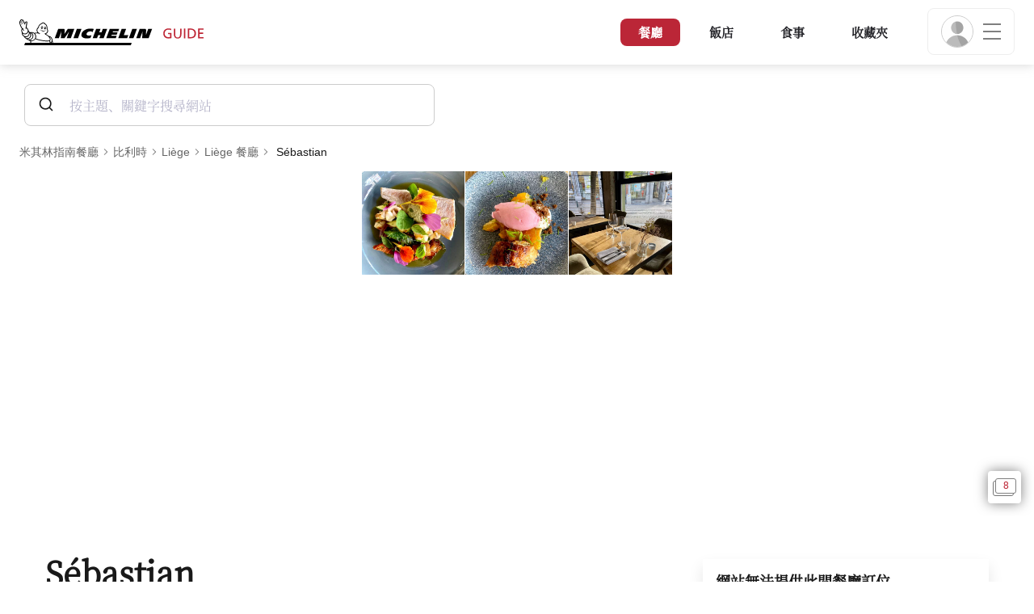

--- FILE ---
content_type: text/html;charset=utf-8
request_url: https://guide.michelin.com/tw/zh_TW/liege/liege/restaurant/sebastian-1212736
body_size: 59036
content:

<!DOCTYPE html>
<html class="full-screen-mobile" lang="zh-Hant" dir="">
<head>
    <meta charset="utf-8">
    <meta name="viewport" content="width=device-width, initial-scale=1.0, user-scalable=0">
    <meta name="author" content="">
    <meta name="theme-color" content="#fff">
    <meta property="og:site_name" content="MICHELIN Guide"/>

    
    
    
    <meta itemprop="name" content="Sébastian – Liège - a MICHELIN Guide Restaurant">
<meta property="og:title" content="Sébastian – Liège - a MICHELIN Guide Restaurant"/>
    
    
    <meta property="og:type" content="Article"/>
    <meta property="og:url" content="https://guide.michelin.com/tw/zh_TW/liege/liege/restaurant/sebastian-1212736"/>
    
        <meta property="og:image" content="https://axwwgrkdco.cloudimg.io/v7/__gmpics3__/ab274a359334441d98a6b3f7bdb96097.jpeg?width=1000"/>
        <meta itemprop="image" content="https://axwwgrkdco.cloudimg.io/v7/__gmpics3__/ab274a359334441d98a6b3f7bdb96097.jpeg?width=1000"/>
    
    <meta name="description" content="Sébastian – a 必比登推介：具品質且經濟實惠的美食 restaurant in the 2025 MICHELIN Guide 比利時. The MICHELIN inspectors' point of view, information on prices, types of cuisine and opening hours on the MICHELIN Guide's official website">
<meta property="og:description" content="Sébastian – a 必比登推介：具品質且經濟實惠的美食 restaurant in the 2025 MICHELIN Guide 比利時. The MICHELIN inspectors' point of view, information on prices, types of cuisine and opening hours on the MICHELIN Guide's official website"/>
<meta itemprop="description" content="Sébastian – a 必比登推介：具品質且經濟實惠的美食 restaurant in the 2025 MICHELIN Guide 比利時. The MICHELIN inspectors' point of view, information on prices, types of cuisine and opening hours on the MICHELIN Guide's official website">

    <meta name="layout" content="michelin_revamp"/>

    <meta name="google-site-verification" content="vFUp7XI3G-xKLevkT2qftuscMInOxirdCu0oYr7_uLM"/>
<meta name="google-site-verification" content="eZwPBJ-0r-9qysyJy_aEPti-m_vr-h_oUJy2qUR1144"/>
<meta name="branch:deeplink:$canonical_identifier" content="https://guide.michelin.com/tw/zh_TW/liege/liege/restaurant/sebastian-1212736"/>
<meta name="apple-itunes-app" content="app-id=1541129177, app-argument=https://guide.michelin.com/tw/zh_TW/liege/liege/restaurant/sebastian-1212736"/>

    <link rel="canonical" href="https://guide.michelin.com/tw/zh_TW/liege/liege/restaurant/sebastian-1212736"/>
    
        <link rel="alternate"
              href="https://guide.michelin.com/tw/zh_TW/liege/liege/restaurant/sebastian-1212736"
              hrefLang="zh-tw"/>
    
        <link rel="alternate"
              href="https://guide.michelin.com/tw/en/liege/liege/restaurant/sebastian-1212736"
              hrefLang="en-tw"/>
    
        <link rel="alternate"
              href="https://guide.michelin.com/ae-az/en/liege/liege/restaurant/sebastian-1212736"
              hrefLang="en-ae"/>
    
        <link rel="alternate"
              href="https://guide.michelin.com/ar/es/liege/liege/restaurante/sebastian-1212736"
              hrefLang="es-ar"/>
    
        <link rel="alternate"
              href="https://guide.michelin.com/at/de/liege/liege/restaurant/sebastian-1212736"
              hrefLang="de-at"/>
    
        <link rel="alternate"
              href="https://guide.michelin.com/at/en/liege/liege/restaurant/sebastian-1212736"
              hrefLang="en-at"/>
    
        <link rel="alternate"
              href="https://guide.michelin.com/be/fr/liege/liege/restaurant/sebastian-1212736"
              hrefLang="fr-be"/>
    
        <link rel="alternate"
              href="https://guide.michelin.com/be/nl/liege/liege/restaurant/sebastian-1212736"
              hrefLang="nl-be"/>
    
        <link rel="alternate"
              href="https://guide.michelin.com/br/pt_BR/liege/liege/restaurant/sebastian-1212736"
              hrefLang="pt-br"/>
    
        <link rel="alternate"
              href="https://guide.michelin.com/ca/en/liege/liege/restaurant/sebastian-1212736"
              hrefLang="en-ca"/>
    
        <link rel="alternate"
              href="https://guide.michelin.com/ca/fr/liege/liege/restaurant/sebastian-1212736"
              hrefLang="fr-ca"/>
    
        <link rel="alternate"
              href="https://guide.michelin.com/hr/en/liege/liege/restaurant/sebastian-1212736"
              hrefLang="en-hr"/>
    
        <link rel="alternate"
              href="https://guide.michelin.com/cz/en/liege/liege/restaurant/sebastian-1212736"
              hrefLang="en-cz"/>
    
        <link rel="alternate"
              href="https://guide.michelin.com/dk/en/liege/liege/restaurant/sebastian-1212736"
              hrefLang="en-dk"/>
    
        <link rel="alternate"
              href="https://guide.michelin.com/ae-du/en/liege/liege/restaurant/sebastian-1212736"
              hrefLang="en-ae"/>
    
        <link rel="alternate"
              href="https://guide.michelin.com/es/es/liege/liege/restaurante/sebastian-1212736"
              hrefLang="es-es"/>
    
        <link rel="alternate"
              href="https://guide.michelin.com/ee/en/liege/liege/restaurant/sebastian-1212736"
              hrefLang="en-ee"/>
    
        <link rel="alternate"
              href="https://guide.michelin.com/fi/en/liege/liege/restaurant/sebastian-1212736"
              hrefLang="en-fi"/>
    
        <link rel="alternate"
              href="https://guide.michelin.com/fr/fr/liege/liege/restaurant/sebastian-1212736"
              hrefLang="fr-fr"/>
    
        <link rel="alternate"
              href="https://guide.michelin.com/de/de/liege/liege/restaurant/sebastian-1212736"
              hrefLang="de-de"/>
    
        <link rel="alternate"
              href="https://guide.michelin.com/en/liege/liege/restaurant/sebastian-1212736"
              hrefLang="en"/>
    
        <link rel="alternate"
              href="https://guide.michelin.com/gr/en/liege/liege/restaurant/sebastian-1212736"
              hrefLang="en-gr"/>
    
        <link rel="alternate"
              href="https://guide.michelin.com/hk/zh_HK/liege/liege/restaurant/sebastian-1212736"
              hrefLang="zh-hk"/>
    
        <link rel="alternate"
              href="https://guide.michelin.com/hk/en/liege/liege/restaurant/sebastian-1212736"
              hrefLang="en-hk"/>
    
        <link rel="alternate"
              href="https://guide.michelin.com/hu/en/liege/liege/restaurant/sebastian-1212736"
              hrefLang="en-hu"/>
    
        <link rel="alternate"
              href="https://guide.michelin.com/is/en/liege/liege/restaurant/sebastian-1212736"
              hrefLang="en-is"/>
    
        <link rel="alternate"
              href="https://guide.michelin.com/it/it/liege/liege/ristorante/sebastian-1212736"
              hrefLang="it-it"/>
    
        <link rel="alternate"
              href="https://guide.michelin.com/jp/ja/liege/liege/restaurant/sebastian-1212736"
              hrefLang="ja-jp"/>
    
        <link rel="alternate"
              href="https://guide.michelin.com/jp/en/liege/liege/restaurant/sebastian-1212736"
              hrefLang="en-jp"/>
    
        <link rel="alternate"
              href="https://guide.michelin.com/lv/en/liege/liege/restaurant/sebastian-1212736"
              hrefLang="en-lv"/>
    
        <link rel="alternate"
              href="https://guide.michelin.com/lt/en/liege/liege/restaurant/sebastian-1212736"
              hrefLang="en-lt"/>
    
        <link rel="alternate"
              href="https://guide.michelin.com/lu/fr/liege/liege/restaurant/sebastian-1212736"
              hrefLang="fr-lu"/>
    
        <link rel="alternate"
              href="https://guide.michelin.com/mo/zh_HK/liege/liege/restaurant/sebastian-1212736"
              hrefLang="zh-mo"/>
    
        <link rel="alternate"
              href="https://guide.michelin.com/mo/en/liege/liege/restaurant/sebastian-1212736"
              hrefLang="en-mo"/>
    
        <link rel="alternate"
              href="https://guide.michelin.com/my/en/liege/liege/restaurant/sebastian-1212736"
              hrefLang="en-my"/>
    
        <link rel="alternate"
              href="https://guide.michelin.com/mt/en/liege/liege/restaurant/sebastian-1212736"
              hrefLang="en-mt"/>
    
        <link rel="alternate"
              href="https://guide.michelin.com/mx/es/liege/liege/restaurante/sebastian-1212736"
              hrefLang="es-mx"/>
    
        <link rel="alternate"
              href="https://guide.michelin.com/nl/nl/liege/liege/restaurant/sebastian-1212736"
              hrefLang="nl-nl"/>
    
        <link rel="alternate"
              href="https://guide.michelin.com/no/en/liege/liege/restaurant/sebastian-1212736"
              hrefLang="en-no"/>
    
        <link rel="alternate"
              href="https://guide.michelin.com/pl/en/liege/liege/restaurant/sebastian-1212736"
              hrefLang="en-pl"/>
    
        <link rel="alternate"
              href="https://guide.michelin.com/pt/pt_PT/liege/liege/restaurant/sebastian-1212736"
              hrefLang="pt-pt"/>
    
        <link rel="alternate"
              href="https://guide.michelin.com/qa/en/liege/liege/restaurant/sebastian-1212736"
              hrefLang="en-qa"/>
    
        <link rel="alternate"
              href="https://guide.michelin.com/ie/en/liege/liege/restaurant/sebastian-1212736"
              hrefLang="en-ie"/>
    
        <link rel="alternate"
              href="https://guide.michelin.com/rs/en/liege/liege/restaurant/sebastian-1212736"
              hrefLang="en-rs"/>
    
        <link rel="alternate"
              href="https://guide.michelin.com/sg/en/liege/liege/restaurant/sebastian-1212736"
              hrefLang="en-sg"/>
    
        <link rel="alternate"
              href="https://guide.michelin.com/sg/zh_CN/liege/liege/restaurant/sebastian-1212736"
              hrefLang="zh-sg"/>
    
        <link rel="alternate"
              href="https://guide.michelin.com/si/en/liege/liege/restaurant/sebastian-1212736"
              hrefLang="en-si"/>
    
        <link rel="alternate"
              href="https://guide.michelin.com/kr/ko/liege/liege/restaurant/sebastian-1212736"
              hrefLang="ko-kr"/>
    
        <link rel="alternate"
              href="https://guide.michelin.com/kr/en/liege/liege/restaurant/sebastian-1212736"
              hrefLang="en-kr"/>
    
        <link rel="alternate"
              href="https://guide.michelin.com/se/en/liege/liege/restaurant/sebastian-1212736"
              hrefLang="en-se"/>
    
        <link rel="alternate"
              href="https://guide.michelin.com/ch/fr/liege/liege/restaurant/sebastian-1212736"
              hrefLang="fr-ch"/>
    
        <link rel="alternate"
              href="https://guide.michelin.com/ch/de/liege/liege/restaurant/sebastian-1212736"
              hrefLang="de-ch"/>
    
        <link rel="alternate"
              href="https://guide.michelin.com/ch/it/liege/liege/ristorante/sebastian-1212736"
              hrefLang="it-ch"/>
    
        <link rel="alternate"
              href="https://guide.michelin.com/th/th/liege/liege/restaurant/sebastian-1212736"
              hrefLang="th-th"/>
    
        <link rel="alternate"
              href="https://guide.michelin.com/th/en/liege/liege/restaurant/sebastian-1212736"
              hrefLang="en-th"/>
    
        <link rel="alternate"
              href="https://guide.michelin.com/ph/en/liege/liege/restaurant/sebastian-1212736"
              hrefLang="en-ph"/>
    
        <link rel="alternate"
              href="https://guide.michelin.com/tr/tr/liege/liege/restaurant/sebastian-1212736"
              hrefLang="tr-tr"/>
    
        <link rel="alternate"
              href="https://guide.michelin.com/tr/en/liege/liege/restaurant/sebastian-1212736"
              hrefLang="en-tr"/>
    
        <link rel="alternate"
              href="https://guide.michelin.com/gb/en/liege/liege/restaurant/sebastian-1212736"
              hrefLang="en-gb"/>
    
        <link rel="alternate"
              href="https://guide.michelin.com/us/en/liege/liege/restaurant/sebastian-1212736"
              hrefLang="en-us"/>
    
        <link rel="alternate"
              href="https://guide.michelin.com/vn/en/liege/liege/restaurant/sebastian-1212736"
              hrefLang="en-vn"/>
    


    <title>Sébastian – Liège - a MICHELIN Guide Restaurant</title>
    <link rel="icon" type="image/png" href="https://guide.michelin.com/assets/favicon-45e15df562e54b4bdb27aa42ec1e03b7.png" sizes="48x53">
<link rel="apple-touch-icon" href="https://guide.michelin.com/assets/apple-touch-icon-e74a704c6e3aec3c201ebde35d97da6e.png">
<link rel="manifest" href="/manifest.webmanifest">


    
        
    <link rel="stylesheet" href="https://guide.michelin.com/assets/web/fonts/Noto_Serif/noto-serif-ch-b6aa402376e5a485eecf94f2bcb32f22.css"/>


    

    
    
        <link rel="stylesheet" href="https://guide.michelin.com/assets/web/app.restaurant-f706757057c02b37258b2bd3ff1ea077.css"/>
    
    <noscript>
        <link rel="stylesheet" href="https://guide.michelin.com/assets/web/frontend/noscript-e23f3d5b4badcb723584ff6d85a2cd7e.css"/>
    </noscript>

    <!-- Global JS variables start -->
    <script type="text/javascript">
        window.ENVIRONMENT = 'PRODUCTION';
        window.GTM_ENVIRONMENT = 'Prod';
        window.dataLayer = window.dataLayer || [];
        window.dLayer = window.dLayer || {};
    </script>
    <!-- Global JS variables end -->

    
    <script type="didomi/javascript"
            data-vendor="didomi:google" async='async' src='https://www.googletagservices.com/tag/js/gpt.js'></script>
    <script type="didomi/javascript" data-vendor="didomi:google">
        var googletag = googletag || {};
        googletag.cmd = googletag.cmd || [];
        googletag.cmd.push(function() {
            googletag.pubads().enableSingleRequest();
            googletag.enableServices();
        });
    </script>


    

    
    <!-- Start Didomi -->
    
        <script type="text/javascript">
            window.didomiConfig = {"notice":{}};
            if (typeof window.didomiConfig.notice !== 'undefined') {
                window.didomiConfig.notice.enable = true;

                
                Object.assign(window.didomiConfig.notice, {"closeOnScroll":true,"closeOnScrollThreshold":10,"closeOnScrollThresholdType":"percent","closeOnClick":true});
                
            }
        </script>
    

    
        <script type="text/javascript">(function(){function i(e){if(!window.frames[e]){if(document.body&&document.body.firstChild){var t=document.body;var n=document.createElement("iframe");n.style.display="none";n.name=e;n.title=e;t.insertBefore(n,t.firstChild)}else{setTimeout(function(){i(e)},5)}}}function e(n,o,r,f,s){function e(e,t,n,i){if(typeof n!=="function"){return}if(!window[o]){window[o]=[]}var a=false;if(s){a=s(e,i,n)}if(!a){window[o].push({command:e,version:t,callback:n,parameter:i})}}e.stub=true;e.stubVersion=2;function t(i){if(!window[n]||window[n].stub!==true){return}if(!i.data){return}var a=typeof i.data==="string";var e;try{e=a?JSON.parse(i.data):i.data}catch(t){return}if(e[r]){var o=e[r];window[n](o.command,o.version,function(e,t){var n={};n[f]={returnValue:e,success:t,callId:o.callId};if(i.source){i.source.postMessage(a?JSON.stringify(n):n,"*")}},o.parameter)}}if(typeof window[n]!=="function"){window[n]=e;if(window.addEventListener){window.addEventListener("message",t,false)}else{window.attachEvent("onmessage",t)}}}e("__tcfapi","__tcfapiBuffer","__tcfapiCall","__tcfapiReturn");i("__tcfapiLocator")})();</script>
    
    <script type="text/javascript">(function(){(function(e,i,o){var n=document.createElement("link");n.rel="preconnect";n.as="script";var t=document.createElement("link");t.rel="dns-prefetch";t.as="script";var r=document.createElement("script");r.id="spcloader";r.type="text/javascript";r["async"]=true;r.charset="utf-8";window.didomiConfig=window.didomiConfig||{};window.didomiConfig.sdkPath=window.didomiConfig.sdkPath||o||"https://sdk.privacy-center.org/";const d=window.didomiConfig.sdkPath;var a=d+e+"/loader.js?target_type=notice&target="+i;if(window.didomiConfig&&window.didomiConfig.user){var c=window.didomiConfig.user;var s=c.country;var f=c.region;if(s){a=a+"&country="+s;if(f){a=a+"&region="+f}}}n.href=d;t.href=d;r.src=a;var m=document.getElementsByTagName("script")[0];m.parentNode.insertBefore(n,m);m.parentNode.insertBefore(t,m);m.parentNode.insertBefore(r,m)})("dc737c7b-2d4e-404e-860c-31cff0a656ec","7n9yqEaN")})();</script>
    <!-- End Didomi -->


    <script type="text/javascript">

    window.LS_KEY_PLUS_MEMBER = 'plus_member';
    window.LS_KEY_AUTH_TYPE = 'auth_type';
    window.LS_KEY_EMAIL = 'user_email';
    window.LS_PRO_AGENT = 'pro_agent';
    window.AUTH_TYPE_CODE = {
        local: 1,
        google: 2,
        apple: 3
    };
    var AUTH_ACCOUNT_TYPES = {
        email: 'email',
        socialApple: 'social-apple',
        socialGoogle: 'social-google',
        socialFacebook: 'social-facebook'
    };
    window.sessionStorageKeys = {
        beenThereModal: 'been_there_modal_shown',
        beenThereHotelModal: 'been_there_hotel_modal_shown',
        userProfile: 'user_profile'
    };

    window.localStorageKeys = {
        profileImage: 'profile_image'
    };

    /**
     * Parses auth token
     * @param token the auth token
     * @returns {any}
     */
    var parseAuthToken = function (token) {
        var base64Url = token.split('.')[1];
        var base64 = base64Url.replace(/-/g, '+').replace(/_/g, '/');
        var jsonPayload = decodeURIComponent(atob(base64).split('').map(function (c) {
            return '%' + ('00' + c.charCodeAt(0).toString(16)).slice(-2);
        }).join(''));

        return JSON.parse(jsonPayload);
    };

    /**
     * Gets auth data
     * @returns {{}|{token: *, user_id: *}}
     */
    var getAuthData = function () {
        try {
            var _token = localStorage.getItem("auth_token");
            var authPayload = parseAuthToken(_token);
            return {
                token: _token,
                user_id: authPayload.user_id,
                customer_id: authPayload.customer_id
            };
        } catch (e) {
            // noop
        }
        return {};
    };

    /**
     * Gets saved tablet plus info
     * @returns {{isPlusMember: boolean, isPlusMemberExpired: boolean, isTrialAvailable: boolean}}
     */
    var getSavedTabletPlus = function () {
        var _plus = {isPlusMember: false, isPlusMemberExpired: false, isTrialAvailable: true};
        if (!window.IS_SIGNED_IN) return _plus;
        try {
            var membershipStatusString = localStorage.getItem(window.LS_KEY_PLUS_MEMBER);
            if (!membershipStatusString) {
                // Backward compatibility
                _plus.isTrialAvailable = localStorage.getItem("is_plus_member") === '1';
                return _plus;
            }

            var currentDateUnix = new Date().getTime();
            var membershipStatus = JSON.parse(atob(membershipStatusString));
            _plus.isTrialAvailable = membershipStatus.isTrialAvailable;
            _plus.isPlusMember = membershipStatus.isPlusMember && currentDateUnix <= membershipStatus.expiryDate;
            _plus.isPlusMemberExpired = membershipStatus.isPlusMemberExpired || (membershipStatus.isPlusMember && currentDateUnix > membershipStatus.expiryDate);
        } catch (e) {
            // noop
        }
        return _plus;
    };

    /**
     * Checks if the user is pro agent
     * @returns {boolean}
     */
    var getProAgent = function () {
        try {
            var proAgentStatus = localStorage.getItem(window.LS_PRO_AGENT);
            return JSON.parse(atob(proAgentStatus));
        } catch (e) {
            // noop
        }
        return false;
    };

    /**
     * Get user profile in session storage
     * @return user profile object
     */
    var getUserProfile = function () {
        var _userProfileStorage = sessionStorage.getItem(window.sessionStorageKeys.userProfile);
        if (!_userProfileStorage) return null;
        try {
            var _atobProfile = atob(_userProfileStorage);
            var _userProfileObject = JSON.parse(decodeURIComponent(_atobProfile));
            if (_userProfileObject && _userProfileObject.hasOwnProperty("expires_in")) {
                var date = new Date();
                if (date.getTime() < _userProfileObject.expires_in) {
                    return {
                        firstName: _userProfileObject.firstName,
                        lastName: _userProfileObject.lastName,
                        isStaff: _userProfileObject.isStaff,
                        plusStartDate: _userProfileObject.plusStartDate,
                        plusExpiryDate: _userProfileObject.plusExpiryDate
                    };
                } else {
                    sessionStorage.removeItem(window.sessionStorageKeys.userProfile);
                }
            }
        } catch (e) {
            // noop
        }
        return null;
    };

    /**
     * Gets user account type
     * @param authType the auth type code
     * @returns {string}
     */
    var getUserType = function (authType) {
        var type = AUTH_ACCOUNT_TYPES.email;
        try {
            authType = parseInt(authType);
            if (authType === AUTH_TYPE_CODE.apple) {
                type = AUTH_ACCOUNT_TYPES.socialApple;
            } else if (authType === AUTH_TYPE_CODE.google) {
                type = AUTH_ACCOUNT_TYPES.socialGoogle;
            }
        } catch (e) {
            // noop
        }
        return type;
    };

    /**
     * Validates if the input contains only alphabetic characters and spaces.
     * @param {string} text - Input string to check.
     * @returns {boolean} True if valid, false otherwise.
     */
    var validateAlphabetic = function (text) {
        return !text.match(/(\p{Emoji_Presentation}|\p{Extended_Pictographic})/gu);
    };

    /**
     * Validate password with rule min 10 characters, at least 1 uppercase, at least 1 lowercase, at least 1 number and at least 1 special character.
     * @param password the password string
     * @returns {*}
     */
    var validatePassword = function (password) {
        if (!password || password.length === 0) return false;
        var pattern = /^(?=.*[A-Z])(?=.*[a-z])(?=.*\d)(?=.*[\p{P}\p{S}])[A-Za-z\d\p{P}\p{S}]{10,}$/u;
        return password.match(pattern);
    };

    /**
     * Get user email in local storage (expiry period 30 days)
     * @return user email object
     */
    var getUserEmailLocalStorage = function () {
        var _userEmailStorage = localStorage.getItem(window.LS_KEY_EMAIL);
        if (!_userEmailStorage) return {};
        try {
            return JSON.parse(atob(_userEmailStorage));
        } catch (e) {
            // Fallback for the non-encrypted
            return JSON.parse(_userEmailStorage);
        }
    };

    /**
     * Gets registered email in local storage
     * @returns {string|null} registered email
     */
    var registeredEmail = function () {
        var value = getUserEmailLocalStorage();
        if (!value || !value.email) return null;
        if (value.expires_in && new Date().getTime() < Number(value.expires_in)) {
            return value.email;
        } else if (value.expires_in) {
            localStorage.removeItem(window.LS_KEY_EMAIL);
        }
        return null;
    };

    var _authData = getAuthData();
    window.USER_ID = _authData && _authData.user_id ? String(_authData.user_id) : null;
    window.CUSTOMER_ID = _authData && _authData.customer_id ? String(_authData.customer_id) : null;
    window.IS_SIGNED_IN = window.USER_ID && window.USER_ID.length > 0;

    var _savedPlus = getSavedTabletPlus();
    window.IS_PLUS_MEMBER = _savedPlus.isPlusMember;
    window.IS_PLUS_MEMBER_EXPIRED = _savedPlus.isPlusMemberExpired;
    window.PLUS_TRIAL_AVAILABLE = _savedPlus.isTrialAvailable;
    window.USER_TYPE = getUserType(localStorage.getItem(window.LS_KEY_AUTH_TYPE));
    window.USER_PROFILE = getUserProfile();
    window.USER_PRO_AGENT = getProAgent();

</script>


    
<script type="text/javascript">

    window.GTM_ENVIRONMENT = window.GTM_ENVIRONMENT || 'Dev';
    window.DTM_LANGUAGE = 'zh_TW';
    window.DTM_CATEGORY = 'restaurant.datasheet';
    window.DTM_CATEGORY_ABOUT = 'edito.about-us';
    window.DTM_GUIDE = 'Taiwan';
    window.DTM_COUNTRY = 'tw';
    window.DTM_SITE = 'Taiwan';
    window.DTM_USER_ISO3_COUNTRY = 'USA';

    function getGlobalTracking() {
        var _data = {
            environment: window.GTM_ENVIRONMENT,
            language: window.DTM_LANGUAGE,
            category: window.DTM_CATEGORY,
            guide: window.DTM_GUIDE,
            custom_event_timestamp: new Date().getTime(),
            USER_COUNTRY_ISO3_tech: window.DTM_USER_ISO3_COUNTRY
        };
        if (window.DTM_CATEGORY !== window.DTM_CATEGORY_ABOUT) {
            // Based on the old spec, there is no country field in about page
            _data.country = window.DTM_COUNTRY;
        }
        if (!window.IS_ACCOUNT_DISABLED) {
            _data.isSignedIn = !!window.IS_SIGNED_IN;
            _data.isTabletPlusMember = !!window.IS_PLUS_MEMBER;
            _data.plus_trial_eligible = !!window.PLUS_TRIAL_AVAILABLE;
            if (window.IS_SIGNED_IN) {
                _data.user_id = window.USER_ID;
                _data.customer_id = window.CUSTOMER_ID;
                _data.user_type = window.USER_TYPE;
            }
        }
        return _data;
    }

    function getEcommerceGlobalTracking() {
        return {
            custom_event_timestamp: new Date().getTime(),
            email: registeredEmail(),
            firstname: window.USER_PROFILE && window.USER_PROFILE.firstName ? window.USER_PROFILE.firstName : '',
            lastname: window.USER_PROFILE && window.USER_PROFILE.lastName ? window.USER_PROFILE.lastName : ''
        };
    }

    var _globalTd = getGlobalTracking();
    Object.keys(_globalTd).forEach(function(key) {
      dLayer[key] = _globalTd[key];
    });
    dLayer['event'] = 'Country.' + window.DTM_SITE + '.' + window.DTM_LANGUAGE;


    
    
        dLayer['cookingtype'] = '1156';
        dLayer['region'] = 'Liège';
        dLayer['city'] = 'Liège';
        dLayer['district'] = '';
        dLayer['distinction'] = 'bib';
        dLayer['id'] = '118106';
        dLayer['restaurant_name'] = 'Sébastian';
        dLayer['chef'] = '';
        dLayer['online_booking'] = 'False';
        dLayer['price'] = 'CAT_P02';
        dLayer['restaurant_selection'] = '比利時';
        dLayer['restaurant_country'] = 'be';
        dLayer['restaurant_id'] = '1212736';
        dLayer['greenstar'] = 'False';
    

    window.dataLayer = window.dataLayer || [];
    
        window.dataLayer.push(dLayer);
    

</script>


    

    <!-- Google Tag Manager -->
    <script>(function(w,d,s,l,i){w[l]=w[l]||[];w[l].push({'gtm.start':
            new Date().getTime(),event:'gtm.js'});var f=d.getElementsByTagName(s)[0],
        j=d.createElement(s),dl=l!='dataLayer'?'&l='+l:'';j.async=true;j.src=
        'https://www.googletagmanager.com/gtm.js?id='+i+dl;f.parentNode.insertBefore(j,f);
    })(window,document,'script','dataLayer','GTM-NND8XGT');</script>
    <!-- End Google Tag Manager -->


    

    <script type="didomi/javascript" data-vendor="c:branch-V2dEBRxJ">
        // load Branch
        (function(b,r,a,n,c,h,_,s,d,k){if(!b[n]||!b[n]._q){for(;s<_.length;)c(h,_[s++]);d=r.createElement(a);d.async=1;d.src="https://cdn.branch.io/branch-latest.min.js";k=r.getElementsByTagName(a)[0];k.parentNode.insertBefore(d,k);b[n]=h}})(window,document,"script","branch",function(b,r){b[r]=function(){b._q.push([r,arguments])}},{_q:[],_v:1},"addListener banner closeBanner closeJourney data deepview deepviewCta first init link logout removeListener setBranchViewData setIdentity track trackCommerceEvent logEvent disableTracking getBrowserFingerprintId crossPlatformIds lastAttributedTouchData setAPIResponseCallback qrCode setRequestMetaData setAPIUrl getAPIUrl setDMAParamsForEEA".split(" "), 0);
        // init Branch
        branch.init('key_live_nk4zIsLRmj2yggvOK1GcFjoorznRXtvj', function (err, data) {
            if (!err) {
                window.BRANCH_INIT = true;
            } else {
                console.error('Branch initialization error:', err);
            }
        });
    </script>


    


    

    <script type="didomi/javascript" data-vendor="c:microsoft-analytics">
        (function(c,l,a,r,i,t,y){
            c[a]=c[a]||function(){(c[a].q=c[a].q||[]).push(arguments)};
            t=l.createElement(r);t.async=1;t.src="https://www.clarity.ms/tag/"+i;
            y=l.getElementsByTagName(r)[0];y.parentNode.insertBefore(t,y);
        })(window, document, "clarity", "script", "rk0nb4r2j8");
    </script>


</head>
<body class="lang-zh" data-accept-cookie-url="/tw/zh_TW/public-rest/acceptCookie" data-accept-kameleoon-url="/tw/zh_TW/public-rest/acceptKameleoon" data-accept-cj-url="/tw/zh_TW/public-rest/acceptCj" data-category="restaurant.datasheet" data-country="tw" data-guide="Taiwan">




    <!-- Google Tag Manager (noscript) -->
    <noscript><iframe src="https://www.googletagmanager.com/ns.html?id=GTM-NND8XGT"
                      height="0" width="0" style="display:none;visibility:hidden"></iframe></noscript>
    <!-- End Google Tag Manager (noscript) -->





<!--[if lt IE 10]>
  <p class="browserupgrade">You are using an <strong>outdated</strong> browser. Please upgrade your browser to improve your experience.</p>
<![endif]-->


<!-- Start Navbar -->
<header class="header-wrapper js-navbar">
<nav class="d-flex header js-header">
    <!-- Start Logo -->
    <div class="header__logo">
        <a href="/tw/zh_TW"
           aria-label="Go to Homepage">
            <img src="https://guide.michelin.com/assets/images/michelin-guide-logo-dark-3a2375154bf280f461bfdf04fdc8519f.svg"
                 width="237" height="42" alt="MICHELIN Guide">
        </a>
    </div>

    <!-- Start Menu -->
    <div class="header__nav">
    
        <div class="header__menu">
            <ul class="header__menu--list">
                <li class="item active">
                    
                        <a href="/tw/zh_TW/restaurants"
                            class="link js-dtm-link"
                            data-event="Menu.restaurants"
                            data-category="restaurant.datasheet"
                            data-country="tw"
                            data-guide="Taiwan" data-dtm-redirection-to="/tw/zh_TW/restaurants"
                            aria-current=&quot;page&quot;>
                            餐廳
                        </a>
                </li>
                
                    <li class="item ">
                        
                            <a href="/tw/zh_TW/hotels"
                                class="link js-dtm-link"
                                data-event="Menu.hotels"
                                data-category="restaurant.datasheet"
                                data-country="tw"
                                data-guide="Taiwan"
                                data-dtm-redirection-to="/tw/zh_TW/hotels"
                                >
                                    飯店
                        </a>
                    </li>
                
                
                <li class="item ">
                    
                    <a href="/tw/zh_TW/articles"
                        class="link js-dtm-link"
                        data-event="Menu.magazine"
                        data-category="restaurant.datasheet"
                        data-country="tw"
                        data-guide="Taiwan"
                        data-dtm-redirection-to="/tw/zh_TW/articles"
                        >
                            食事
                    </a>
                </li>
                
                <li class="item ">
                    
                    <a href="/tw/zh_TW/restaurantlist"
                        class="link js-dtm-link"
                        data-event="Menu.favorites"
                        data-category="restaurant.datasheet"
                        data-country="tw"
                        data-dtm-redirection-to="/tw/zh_TW/restaurantlist"
                        >
                            收藏夾
                    </a>
                </li>
                
            </ul>
        </div>
    
    </div>
    <!-- Start Menu -->

    <!-- Start Toggle Account Menu -->
    <div class="header__account">
        <button class="header__account--button js-open-menubar js-dtm-link" type="button" aria-label="Menu"
                data-event="Menu.menu"
                data-category="restaurant.datasheet"
                data-country="tw"
                data-guide="Taiwan">
            
                <img src="https://guide.michelin.com/assets/images/icons/michelin-default-profile-image-3ee14e19410e06fe343151d6631ad6c1.png" alt="" class="image-round js-img-profile-menu" data-default-value="https://guide.michelin.com/assets/images/icons/michelin-default-profile-image-3ee14e19410e06fe343151d6631ad6c1.png"/>
            
            <span class="header__account--button-icon">
                <i class="burger-menu"></i>
            </span>
        </button>
    </div>
    <!-- End Toggle Account Menu -->
</nav>

</header>
<!-- End Navbar -->

<!-- Start Menu List Item -->
<div class="menubar js-menubar">
    <div class="menubar-wrapper">
        <div class="menubar-content">
            <ul class="menubar-content--list js-menu__container">
                
                
                    
                        
                        <li class="menubar-content--list-item">
                            <a class="link js-dtm-link"
                               href="/tw/zh_TW/restaurants"
                               target="_self" 
                               data-event="Menu.restaurants.burger"
                               data-category="restaurant.datasheet"
                               data-country="tw"
                               data-guide="Taiwan"
                               data-dtm-redirection-to="/tw/zh_TW/restaurants">餐廳</a>
                        </li>
                        
                    
                
                    
                        
                        <li class="menubar-content--list-item">
                            <a class="link js-dtm-link"
                               href="/tw/zh_TW/hotels"
                               target="_self" 
                               data-event="Menu.hotels.burger"
                               data-category="restaurant.datasheet"
                               data-country="tw"
                               data-guide="Taiwan"
                               data-dtm-redirection-to="/tw/zh_TW/hotels">飯店</a>
                        </li>
                        
                    
                
                    
                        
                        <li class="menubar-content--list-item">
                            <a class="link js-dtm-link"
                               href="/tw/zh_TW/member-program/becomeamember"
                               target="_self" 
                               data-event="Menu.plus.burger"
                               data-category="restaurant.datasheet"
                               data-country="tw"
                               data-guide="Taiwan"
                               data-dtm-redirection-to="/tw/zh_TW/member-program/becomeamember">Plus 會員</a>
                        </li>
                        
                    
                
                    
                        
                        <li class="menubar-content--list-item">
                            <a class="link js-dtm-link"
                               href="/tw/zh_TW/best-of"
                               target="_self" 
                               data-event="Menu.bestof_guides.burger"
                               data-category="restaurant.datasheet"
                               data-country="tw"
                               data-guide="Taiwan"
                               data-dtm-redirection-to="/tw/zh_TW/best-of">Best of Guides</a>
                        </li>
                        
                    
                
                    
                        
                        <li class="menubar-content--list-item">
                            <a class="link js-dtm-link"
                               href="/tw/zh_TW/articles"
                               target="_self" 
                               data-event="Menu.magazine.burger"
                               data-category="restaurant.datasheet"
                               data-country="tw"
                               data-guide="Taiwan"
                               data-dtm-redirection-to="/tw/zh_TW/articles">食事</a>
                        </li>
                        
                    
                
                    
                        
                        <li class="menubar-content--list-item">
                            <a class="link js-dtm-link"
                               href="/tw/zh_TW/events"
                               target="_self" 
                               data-event="Menu.events.burger"
                               data-category="restaurant.datasheet"
                               data-country="tw"
                               data-guide="Taiwan"
                               data-dtm-redirection-to="/tw/zh_TW/events">活動</a>
                        </li>
                        
                    
                
                    
                        
                        <li class="menubar-content--list-item">
                            <a class="link js-dtm-link"
                               href="/tw/zh_TW/restaurantlist"
                               target="_self" 
                               data-event="Menu.favorites.burger"
                               data-category="restaurant.datasheet"
                               data-country="tw"
                               data-guide="Taiwan"
                               data-dtm-redirection-to="/tw/zh_TW/restaurantlist">我的最愛</a>
                        </li>
                        
                    
                
                    
                        
                        <li class="menubar-content--list-item">
                            <a class="link js-dtm-link"
                               href="https://intercom.help/michelin-guide-contact-us/zh-TW/"
                               target="_blank" rel="nofollow noopener"
                               data-event="Menu.contact.burger"
                               data-category="restaurant.datasheet"
                               data-country="tw"
                               data-guide="Taiwan"
                               data-dtm-redirection-to="https://intercom.help/michelin-guide-contact-us/zh-TW/">聯絡我們</a>
                        </li>
                        
                    
                
                    
                        
                        <li class="menubar-content--list-item">
                            <a class="link js-dtm-link"
                               href="/tw/zh_TW/subscribe"
                               target="_self" 
                               data-event="Menu.subscribe_nl.burger"
                               data-category="restaurant.datasheet"
                               data-country="tw"
                               data-guide="Taiwan"
                               data-dtm-redirection-to="/tw/zh_TW/subscribe">訂閱時事通訊</a>
                        </li>
                        
                    
                
                <li class="menubar-content--list-item list-separator"></li>
                <li class="menubar-content--list-item">
                    <span class="d-flex">
                        <a class="link link-icon js-menu__display-setting" href="#" data-toggle="modal" data-target="#selection-modal">
                            
                            <i class="icon map-marker"></i>
                            臺灣 - 中文
                             - USD
                        </a>
                    </span>
                </li>
            </ul>
        </div>
    </div>
</div>
<!-- End Menu List Item -->


<main class="">

    
<div class="restaurant-search-wrapper js-restaurants__form">
    <h2 class="section-search--label section-search--label d-block d-lg-none">
        餐廳
    </h2>

    
<div class="home-restaurant-search">
    <div class="home-banner-explore">
        <div class="row no-gutters">
            <div class="col col-12 col-xl-5">
                <div class="home-banner-explore__tabs">
                    <div class="tabs-container">
                        <div class="tab-content">
                            <div class="tabs-container__content js-autocomplete__container ">
                                <div class="tabs-container__content--restaurant">
                                    <form method="get" class="js-autocomplete__hotel_form"
                                          action="/tw/zh_TW/restaurants"
                                          data-suggest-url="/tw/zh_TW/suggestion">
                                        <input type="hidden" name="showMap" value=""/>
                                        
                                        <div class="typeahead__container flex-fill search-explore">
                                            
                                                <span class="search-hotelswrap--close js-close-msearch">
                                                    <img src="https://guide.michelin.com/assets/images/icons/icons8-arrow-left-30-5b09e45a520af07c51bf922aca8f8646.png" class="icon" height="18" alt=""/>
                                                </span>
                                            

                                            <div class="typeahead__field">
                                                <div class="search-explore__item js-autocomplete__search_box"
                                                     data-language-base="/tw/zh_TW"
                                                     data-restaurants-base="/tw/zh_TW/restaurants"
                                                     data-city-guide-base="/tw/zh_TW/best-of"
                                                     data-hotel-base="/tw/zh_TW/hotels-stays"
                                                     data-location-index="prod-locations-zh_TW"
                                                     data-cities-index="prod-cities-hotel-rest"
                                                     data-restaurant-index="prod-restaurants-zh_TW"
                                                     data-distance-index="prod-restaurants-zh_TW_sort_geo"
                                                     data-distinction-index="prod-restaurants-zh_TW_sort_distinction"
                                                     data-highest-price-index="prod-restaurants-zh_TW_sort_highest_price"
                                                     data-lowest-price-index="prod-restaurants-zh_TW_sort_lowest_price"
                                                     data-city-guide-index="prod-cityguides-zh_TW"
                                                     data-article-index="prod-articles-zh_TW"
                                                     data-max-facet-items=""
                                                     data-site-code="tw"
                                                     data-site-name="臺灣"
                                                     data-site-level="COUNTRY"
                                                     data-language="zh_TW"
                                                     data-whitelisted-sites=""
                                                     data-whitelisted-countries=""
                                                     data-location-label="地點"
                                                     data-restaurant-label="餐廳"
                                                     data-city-guide-label="指南推薦"
                                                     data-references-url="/tw/zh_TW/public-rest/references.json"
                                                     data-location-icon="https://guide.michelin.com/assets/images/icons/location-autocomplete-fae42e4ab0be8db89756825b769b07dd.svg"
                                                     data-restaurant-icon="https://guide.michelin.com/assets/images/icons/restaurant-autocomplete-4a3a0abde522269ec32055c6106d8902.svg"
                                                     data-city-guide-icon="https://guide.michelin.com/assets/images/icons/icons8-compass-96-4bcf5fd4fa251e260e99b2d814762fc7.png"
                                                     data-dtm-country="tw"
                                                     data-dtm-guide="Taiwan"
                                                     data-search-placeholder="按主題、關鍵字搜尋網站"
                                                     data-search-nearby-placeholder="尋找我附近的餐廳"
                                                     data-search-map-placeholder="在地圖中搜索"
                                                     data-search-q="">
                                                    
                                                        <input type="hidden" name="q" value=""
                                                               class="js-search__q">

                                                        <div class="form-control search-explore__item--input js-search__field js-toggle-msearch"></div>
                                                    
                                                </div>
                                            </div>
                                        </div>
                                    </form>
                                </div>

                                <div class="search-explore-result js-explore-result">
                                    <div class="input-group input-search">
                                        <div class="typeahead__container flex-fill">
                                            <div class="typeahead__result js-autocomplete__search_results">
                                                <div class="typeahead__list js-autocomplete__search_hits"></div>
                                            </div>
                                        </div>
                                    </div>
                                </div>
                            </div>
                        </div>
                    </div>
                </div>
            </div>

            
        </div>
    </div>
</div>

</div>

<div class="wrap-breadcrumb">
    <ol class="breadcrumb pt-0"><li class="breadcrumb-item"><a href="/tw/zh_TW">米其林指南餐廳</a></li><li class="breadcrumb-item"><a href="/tw/zh_TW/selection/belgium/restaurants">比利時</a></li><li class="breadcrumb-item"><a href="/tw/zh_TW/liege/restaurants">Liège</a></li><li class="breadcrumb-item"><a href="/tw/zh_TW/liege/liege/restaurants">Liège 餐廳</a></li><li class="breadcrumb-item active"><span aria-current="page">
        Sébastian
    </span></li></ol>
</div>


    
<!-- Start Masthead -->
<div class="masthead masthead__gallery js-masthead-gallery">
    
    <div class="masthead__gallery-wrapper js-gallery-wrapper">
        <button type="button" class="masthead__gallery-open js-gallery-button" data-toggle="modal"
                data-target="#js-gallery-masthead">
            <span class="masthead__gallery-open--number">8</span>
            <span class="masthead__gallery-open--base"></span>
        </button>

        <div class="masthead__gallery-image "
             data-bg="https://axwwgrkdco.cloudimg.io/v7/__gmpics3__/ab274a359334441d98a6b3f7bdb96097.jpeg?width=1000">
            
                <div class="masthead__gallery-image-item "
                    
                     data-toggle="modal" data-target="#js-gallery-masthead" data-index="0"
                     data-image-id="7025916"
                     data-image-source="cloud_image"
                     data-category="restaurant.datasheet"
                     data-guide="Taiwan"
                     data-country="tw">
                    
                        <img ci-src="https://axwwgrkdco.cloudimg.io/v7/__gmpics3__/ab274a359334441d98a6b3f7bdb96097.jpeg" ci-ratio="1" alt="">
                    
                    <noscript>
                        <img src="https://axwwgrkdco.cloudimg.io/v7/__gmpics3__/ab274a359334441d98a6b3f7bdb96097.jpeg" alt=""/>
                    </noscript>
                </div>
            
                <div class="masthead__gallery-image-item "
                    
                     data-toggle="modal" data-target="#js-gallery-masthead" data-index="1"
                     data-image-id="7025907"
                     data-image-source="cloud_image"
                     data-category="restaurant.datasheet"
                     data-guide="Taiwan"
                     data-country="tw">
                    
                        <img ci-src="https://axwwgrkdco.cloudimg.io/v7/__gmpics3__/1c84915c9cb6475db6560650f76ee5e4.jpeg" ci-ratio="1" alt="">
                    
                    <noscript>
                        <img src="https://axwwgrkdco.cloudimg.io/v7/__gmpics3__/1c84915c9cb6475db6560650f76ee5e4.jpeg" alt=""/>
                    </noscript>
                </div>
            
                <div class="masthead__gallery-image-item "
                    
                     data-toggle="modal" data-target="#js-gallery-masthead" data-index="2"
                     data-image-id="7025898"
                     data-image-source="cloud_image"
                     data-category="restaurant.datasheet"
                     data-guide="Taiwan"
                     data-country="tw">
                    
                        <img ci-src="https://axwwgrkdco.cloudimg.io/v7/__gmpics3__/59482d8866d64e21b89f8c7f05bf4d3e.jpeg" ci-ratio="1" alt="">
                    
                    <noscript>
                        <img src="https://axwwgrkdco.cloudimg.io/v7/__gmpics3__/59482d8866d64e21b89f8c7f05bf4d3e.jpeg" alt=""/>
                    </noscript>
                </div>
            
        </div>
    </div>
</div>
<!-- End Masthead -->



<div class="restaurant-details">

    <div class="container container-data-sheet restaurant-container">
        <div class="row">
            <div class="col-xl-4 order-xl-8 col-lg-5 order-lg-7 restaurant-details__aside">
                
<section class="section section-main d-block d-lg-none">
    <div class="data-sheet">
        <div class="row">
            <div class="col col-12 col-lg-12">
                

                <h1 class="data-sheet__title">Sébastian</h1>
            </div>
        </div>

        <div class="row">
            <div class="col col-12 col-lg-12">
                <div class="data-sheet__detail-info">
                    <div class="data-sheet__block">
                        
                        <div class="data-sheet__block--text ">
                            Rue de la Cathédrale 25, Liège, 400, 比利時
                            
                        </div>
                        
                            
                            <div class="data-sheet__block--text ">
                                
                                    €€
                                    ·
                                

                                
                                    市場時令菜, 創新法國菜
                                
                                
                            </div>
                        
                        
                    </div>
                    
                </div>
            </div>
        </div>

        <div class="row">
            <div class="col col-12 col-lg-12">
                
    <div class="data-sheet__callout">
        
<button class="btn btn-outline-default btn-sm restaurant-details__likeinfo box-placeholder js-favorite-restaurant"
        
        
        
        data-pid="1212736"
        data-enabled="false"
        data-category="restaurant.datasheet"
        data-cooking-type="1156"
        data-country="tw"
        data-guide="Taiwan"
        data-language="zh_TW"
        data-dtm-chef=""
        data-dtm-city="Liège"
        data-dtm-distinction="bib"
        data-dtm-district=""
        data-dtm-id="1212736"
        data-dtm-online-booking="False"
        data-dtm-price="CAT_P02"
        data-dtm-region="Liège"
        data-restaurant-id="1212736"
        data-restaurant-country="be"
        data-restaurant-country-label="Belgium"
        data-restaurant-name="Sébastian"
        data-restaurant-selection="比利時"
        data-branch-description="Restaurant Love">
    <img src="https://guide.michelin.com/assets/images/icons/love-off-bf5dec2bc6c8e1134ea7f70bdcace26e.svg" class="love-this pl-image" alt=""/>
    <p>
        
            收藏夾
        
    </p>
</button>

        
<button class="btn btn-outline-default btn-sm restaurant-details__likeinfo box-placeholder js-been-there-restaurant"
        data-modal-type="review" data-survey-screen="RestaurantDetails"
        data-entity-name="restaurant"
        
        data-pid="1212736"
        data-enabled="false"
        data-category="restaurant.datasheet"
        data-cooking-type="1156"
        data-country="tw"
        data-guide="Taiwan"
        data-language="zh_TW"
        data-dtm-chef=""
        data-dtm-city="Liège"
        data-dtm-distinction="bib"
        data-dtm-district=""
        data-dtm-id="1212736"
        data-dtm-online-booking="False"
        data-dtm-price="CAT_P02"
        data-dtm-region="Liège"
        data-restaurant-id="1212736"
        data-restaurant-country="be"
        data-restaurant-country-label="Belgium"
        data-restaurant-name="Sébastian"
        data-restaurant-selection="比利時"
        data-branch-description="Restaurant Been There">
    <img src="https://guide.michelin.com/assets/images/icons/been-there-off-7b6502d41d601e41067706782f610f30.svg" class="love-this pl-image" alt=""/>
    <p>
        
            曾經到訪
        
    </p>
</button>

        
<button class="btn btn-outline-default btn-sm restaurant-details__likeinfo box-placeholder js-note-restaurant"
        
        
        data-entity-name="restaurant"
        data-pid="1212736"
        data-enabled="false"
        data-category="restaurant.datasheet"
        data-cooking-type="1156"
        data-country="tw"
        data-guide="Taiwan"
        data-language="zh_TW"
        data-dtm-chef=""
        data-dtm-city="Liège"
        data-dtm-distinction="bib"
        data-dtm-district=""
        data-dtm-id="1212736"
        data-dtm-online-booking="False"
        data-dtm-price="CAT_P02"
        data-dtm-region="Liège"
        data-restaurant-id="1212736"
        data-restaurant-country="be"
        data-restaurant-country-label="Belgium"
        data-restaurant-name="Sébastian"
        data-restaurant-selection="比利時"
        data-branch-description="Restaurant Notes">
    <img src="https://guide.michelin.com/assets/images/icons/list-clipboard-notfill-4ea68b51e32f035d17ffd84bc06e22b7.svg" class="love-this pl-image" alt=""/>
    <p>
        
            筆記
        
    </p>
</button>

    </div>


            </div>
        </div>
    </div>
</section>

                


<div class="restaurant-details__booking--wrapper d-none d-lg-block js-booking-sticky">
    <div class="restaurant-details__booking--container">
        
            <div class="restaurant-details__booking">
                

                

<div class="restaurant-details__booking--title-wrapper d-none d-lg-block">
    <h6 class="restaurant-details__booking--title">
        網站無法提供此間餐廳訂位
    </h6>
    <a href="/tw/zh_TW/restaurants/online-reservation"
       class="btn btn-primary btn-block">
        查找我附近的可預訂餐廳
    </a>
</div>


            </div>
            
        
    </div>
</div>

            </div>

            <div class="col-xl-8 col-lg-7 restaurant-details__components">
                
<section class="section section-main d-none d-lg-block">
    <div class="data-sheet">
        <div class="row">
            <div class="col col-12 col-lg-12">
                

                <h1 class="data-sheet__title">Sébastian</h1>
            </div>
        </div>

        <div class="row">
            <div class="col col-12 col-lg-12">
                <div class="data-sheet__detail-info">
                    <div class="data-sheet__block">
                        
                        <div class="data-sheet__block--text ">
                            Rue de la Cathédrale 25, Liège, 400, 比利時
                            
                        </div>
                        
                            
                            <div class="data-sheet__block--text ">
                                
                                    €€
                                    ·
                                

                                
                                    市場時令菜, 創新法國菜
                                
                                
                            </div>
                        
                        
                    </div>
                    
                </div>
            </div>
        </div>

        <div class="row">
            <div class="col col-12 col-lg-12">
                
    <div class="data-sheet__callout">
        
<button class="btn btn-outline-default btn-sm restaurant-details__likeinfo box-placeholder js-favorite-restaurant"
        
        
        
        data-pid="1212736"
        data-enabled="false"
        data-category="restaurant.datasheet"
        data-cooking-type="1156"
        data-country="tw"
        data-guide="Taiwan"
        data-language="zh_TW"
        data-dtm-chef=""
        data-dtm-city="Liège"
        data-dtm-distinction="bib"
        data-dtm-district=""
        data-dtm-id="1212736"
        data-dtm-online-booking="False"
        data-dtm-price="CAT_P02"
        data-dtm-region="Liège"
        data-restaurant-id="1212736"
        data-restaurant-country="be"
        data-restaurant-country-label="Belgium"
        data-restaurant-name="Sébastian"
        data-restaurant-selection="比利時"
        data-branch-description="Restaurant Love">
    <img src="https://guide.michelin.com/assets/images/icons/love-off-bf5dec2bc6c8e1134ea7f70bdcace26e.svg" class="love-this pl-image" alt=""/>
    <p>
        
            收藏夾
        
    </p>
</button>

        
<button class="btn btn-outline-default btn-sm restaurant-details__likeinfo box-placeholder js-been-there-restaurant"
        data-modal-type="review" data-survey-screen="RestaurantDetails"
        data-entity-name="restaurant"
        
        data-pid="1212736"
        data-enabled="false"
        data-category="restaurant.datasheet"
        data-cooking-type="1156"
        data-country="tw"
        data-guide="Taiwan"
        data-language="zh_TW"
        data-dtm-chef=""
        data-dtm-city="Liège"
        data-dtm-distinction="bib"
        data-dtm-district=""
        data-dtm-id="1212736"
        data-dtm-online-booking="False"
        data-dtm-price="CAT_P02"
        data-dtm-region="Liège"
        data-restaurant-id="1212736"
        data-restaurant-country="be"
        data-restaurant-country-label="Belgium"
        data-restaurant-name="Sébastian"
        data-restaurant-selection="比利時"
        data-branch-description="Restaurant Been There">
    <img src="https://guide.michelin.com/assets/images/icons/been-there-off-7b6502d41d601e41067706782f610f30.svg" class="love-this pl-image" alt=""/>
    <p>
        
            曾經到訪
        
    </p>
</button>

        
<button class="btn btn-outline-default btn-sm restaurant-details__likeinfo box-placeholder js-note-restaurant"
        
        
        data-entity-name="restaurant"
        data-pid="1212736"
        data-enabled="false"
        data-category="restaurant.datasheet"
        data-cooking-type="1156"
        data-country="tw"
        data-guide="Taiwan"
        data-language="zh_TW"
        data-dtm-chef=""
        data-dtm-city="Liège"
        data-dtm-distinction="bib"
        data-dtm-district=""
        data-dtm-id="1212736"
        data-dtm-online-booking="False"
        data-dtm-price="CAT_P02"
        data-dtm-region="Liège"
        data-restaurant-id="1212736"
        data-restaurant-country="be"
        data-restaurant-country-label="Belgium"
        data-restaurant-name="Sébastian"
        data-restaurant-selection="比利時"
        data-branch-description="Restaurant Notes">
    <img src="https://guide.michelin.com/assets/images/icons/list-clipboard-notfill-4ea68b51e32f035d17ffd84bc06e22b7.svg" class="love-this pl-image" alt=""/>
    <p>
        
            筆記
        
    </p>
</button>

    </div>


            </div>
        </div>
    </div>
</section>


                
                    
<div class="section section-main">
    
        <div class="row">
            <div class="col col-12 col-lg-12">
                <div class="data-sheet__classification">
                    <div class="data-sheet__classification-list">
                        
                            <div class="data-sheet__classification-item">
                                <div class="data-sheet__classification-item--content">
                                    <span class="distinction-icon"><img src="https://guide.michelin.com/assets/images/icons/bib-gourmand-1cdd0611ba6b620ab4815bed020274dd.svg" class="michelin-award" alt=""/></span>
                                </div>

                                <div class="data-sheet__classification-item--content">
                                    必比登推介：具品質且經濟實惠的美食
                                </div>
                            </div>
                        
                        
                        
                    </div>
                </div>
            </div>
        </div>
    

    
        <div class="row">
            <div class="col col-12 col-lg-12">
                
                <div class="data-sheet__description "
                     lang="en">
                    
                        Sébastien Cassart is forging his own path. He works alone in his open kitchen, sometimes even serving the food himself as he embarks you on a culinary adventure. The untreated interior, adorned with art photos, is emblematic of the buzzy venue’s ethos. The chef crafts intuitive dishes that bear witness to his passion for outstanding, mainly local ingredients. Breast and leg of Malines poultry are served with a crispy skin and underscored by a mind-blowing blend of a gutsy gravy, truffles, sherry vinegar and the distinctive flavours of satay and peanut. Wholehearted, playful cuisine presented in a concise menu.
                    
                </div>
            </div>
        </div>
    

    
</div>

                    

                

                

                

                
    <section class="section section-main">
        <div class="row data-sheet--action-button">
            <div class="col-md-12">
                <div class="filter-bar__container">
                    
                        <a href="javascript:void(0);" data-toggle="modal" data-target="#modal-restaurant-facilities"
                           class="btn btn-sm btn-black-border btn-round filter-icon wifi d-flex">
                            服務與設施
                        </a>
                    

                    

                    
                        <a href="tel:+32 476 81 30 89"
                           class="btn btn-sm btn-black-border btn-round filter-icon phone d-flex js-dtm-link"
                           data-event="CTA_tel"
                           data-restaurant-name="Sébastian"
                           data-restaurant-distinction="bib"
                           data-category="restaurant.datasheet"
                           data-cooking-type="1156">
                            +32 476 81 30 89
                        </a>
                    
                </div>
            </div>
        </div>
    </section>


                
<section class="section section-main">
    <div class="row">
        <div class="col-lg-12 col-md-12">
            <div class="data-sheet__section-header">
                <h2 class="data-sheet__section-title">
                    地點
                </h2>
            </div>
        </div>

        <div class="col col-12 col-lg-12">
            
                <div class="google-map__static">
                    
                    
                    
                    <div class="iframe-container">
                        <iframe src="https://www.google.com/maps/embed/v1/place?key=AIzaSyDvEyVCVpGtn81z5NrMKgdehPsrO9sJiMw&q=50.6429420,5.5762790&language=zh-Hant"
                                title="Location of Sébastian on the map"></iframe>
                    </div>
                </div>
            
        </div>
    </div>
</section>

                

    <section class="section section-main">
        <div class="row">
            
                
                
                    <div class="col col-6 col-lg-6">
                        <div class="card-borderline js-match-height">
                            <div class="card-borderline__content">
                                <div class="card--title">
                                    週一
                                </div>
                                
                                    <div class="card--content readonly">
                                        休息
                                    </div>
                                
                            </div>
                        </div>
                    </div>
                
            
                
                
                    <div class="col col-6 col-lg-6">
                        <div class="card-borderline js-match-height">
                            <div class="card-borderline__content">
                                <div class="card--title">
                                    週二
                                </div>
                                
                                    <div class="card--content ">
                                        12:00-14:15
                                    </div>
                                
                                    <div class="card--content ">
                                        19:15-21:00
                                    </div>
                                
                            </div>
                        </div>
                    </div>
                
            
                
                
                    <div class="col col-6 col-lg-6">
                        <div class="card-borderline js-match-height">
                            <div class="card-borderline__content">
                                <div class="card--title">
                                    週三
                                </div>
                                
                                    <div class="card--content ">
                                        19:15-21:00
                                    </div>
                                
                            </div>
                        </div>
                    </div>
                
            
                
                
                    <div class="col col-6 col-lg-6">
                        <div class="card-borderline js-match-height">
                            <div class="card-borderline__content">
                                <div class="card--title">
                                    週四
                                </div>
                                
                                    <div class="card--content ">
                                        12:00-14:15
                                    </div>
                                
                                    <div class="card--content ">
                                        19:15-21:00
                                    </div>
                                
                            </div>
                        </div>
                    </div>
                
            
                
                
                    <div class="col col-6 col-lg-6">
                        <div class="card-borderline js-match-height">
                            <div class="card-borderline__content">
                                <div class="card--title">
                                    週五
                                </div>
                                
                                    <div class="card--content ">
                                        12:00-14:15
                                    </div>
                                
                                    <div class="card--content ">
                                        19:15-21:00
                                    </div>
                                
                            </div>
                        </div>
                    </div>
                
            
                
                
                    <div class="col col-6 col-lg-6">
                        <div class="card-borderline js-match-height">
                            <div class="card-borderline__content">
                                <div class="card--title">
                                    週六
                                </div>
                                
                                    <div class="card--content readonly">
                                        休息
                                    </div>
                                
                            </div>
                        </div>
                    </div>
                
            
                
                
                    <div class="col col-6 col-lg-6">
                        <div class="card-borderline js-match-height">
                            <div class="card-borderline__content">
                                <div class="card--title">
                                    週日
                                </div>
                                
                                    <div class="card--content readonly">
                                        休息
                                    </div>
                                
                            </div>
                        </div>
                    </div>
                
            
        </div>
    </section>



                
                

                
                

                
            </div>
        </div>
    </div>

    

    <!-- Start section desktop -->
    <div class="d-none d-lg-block">
        <section class="section-main ">
            <div class="container container-data-sheet">
                <div class="section-header have-slider-nav">

                    <h2 class="section__heading section__heading_title">
                        附近餐廳
                    </h2>
                    
                        <div class="btn-carousel hide-not-dekstop">
                            <button class="btn btn-outline-secondary btn-sm btn-carousel__link js-prev-carousel"
                                    data-target="js-owl-carousel-nearby">
                                <img src="https://guide.michelin.com/assets/images/icons/icons8-arrow-left-30-5b09e45a520af07c51bf922aca8f8646.png" height="12" width="12" class="icon" alt=""/>
                            </button>
                            <button class="btn btn-outline-secondary btn-sm btn-carousel__link js-next-carousel"
                                    data-target="js-owl-carousel-nearby">
                                <img src="https://guide.michelin.com/assets/images/icons/icons8-arrow-right-30-9d5442662332e910518a7337006e2f03.png" height="12" width="12" class="icon" alt=""/>
                            </button>
                        </div>
                    
                </div>

                <div class="section-main-content">
                    <div class="owl-mobile-fitwidth owl-card-box">
                        <div class="owl-carousel owl-theme" id="js-owl-carousel-nearby" data-padding="0">
                            
                            
                                <div class="item item-menu">
                                    

<div class="card__menu selection-card  js-restaurant__list_item js-match-height js-map "
     data-index="" data-id="117721" data-lat="50.6446229" data-lng="5.5775097"
     data-map-pin-name="" data-view="restaurant">
    <div class="card__menu-image ">
        <div class="card__menu-image--top">
            <div class="row justify-content-between">
                 
                <div class="col col-auto ml-auto align-self-top">
                    
                        <div class="love-icon pl-icon js-note-restaurant" data-pid="1197745" data-enabled="false"
                             data-category="restaurant.datasheet"
                             data-cooking-type="1036"
                             data-country="tw"
                             data-guide="Taiwan"
                             data-language="zh_TW"
                             data-dtm-chef=""
                             data-dtm-city="Liège"
                             data-dtm-distinction=""
                             data-dtm-district=""
                             data-dtm-id="1197745"
                             data-dtm-online-booking="False"
                             data-dtm-price="CAT_P03"
                             data-dtm-region="Liège"
                             data-restaurant-country="be"
                             data-restaurant-name="Au Moriane"
                             data-restaurant-selection="比利時"
                             data-branch-description="Restaurant Notes">
                            <img src="https://guide.michelin.com/assets/images/icons/list-clipboard-notfill-4ea68b51e32f035d17ffd84bc06e22b7.svg" class="love-this" alt=""/>
                        </div>
                        <div class="love-icon pl-icon js-been-there-restaurant" data-pid="1197745" data-enabled="false"
                             data-category="restaurant.datasheet"
                             data-cooking-type="1036"
                             data-country="tw"
                             data-guide="Taiwan"
                             data-language="zh_TW"
                             data-dtm-chef=""
                             data-dtm-city="Liège"
                             data-dtm-distinction=""
                             data-dtm-district=""
                             data-dtm-id="1197745"
                             data-dtm-online-booking="False"
                             data-dtm-price="CAT_P03"
                             data-dtm-region="Liège"
                             data-restaurant-country="be"
                             data-restaurant-name="Au Moriane"
                             data-restaurant-selection="比利時"
                             data-branch-description="Restaurant Been There">
                            <img src="https://guide.michelin.com/assets/images/icons/been-there-off-7b6502d41d601e41067706782f610f30.svg" class="love-this" alt=""/>
                        </div>
                        <div class="love-icon pl-icon js-favorite-restaurant" data-pid="1197745" data-enabled="false"
                             data-category="restaurant.datasheet"
                             data-cooking-type="1036"
                             data-country="tw"
                             data-guide="Taiwan"
                             data-language="zh_TW"
                             data-dtm-chef=""
                             data-dtm-city="Liège"
                             data-dtm-distinction=""
                             data-dtm-district=""
                             data-dtm-id="1197745"
                             data-dtm-online-booking="False"
                             data-dtm-price="CAT_P03"
                             data-dtm-region="Liège"
                             data-restaurant-country="be"
                             data-restaurant-name="Au Moriane"
                             data-restaurant-selection="比利時"
                             data-branch-description="Restaurant Love">
                            <img src="https://guide.michelin.com/assets/images/icons/love-off-bf5dec2bc6c8e1134ea7f70bdcace26e.svg" class="love-this" alt=""/>
                        </div>
                    
                </div>
            </div>
        </div>
        <div class="card__menu-image--bottom">
            <div class="row justify-content-between">
                <div class="col col-auto">
                    
                </div>
                
                    <div class="col col-auto ml-auto">
                        <div class="icon-box pl-icon">
                            <img src="https://guide.michelin.com/assets/images/icons/hotel-image-full-5a5569f5c87472b2ff1b3591074f3dff.svg" class="lazy" data-toggle="modal" data-target="#galleryModalMasthead" data-gallery-image="https://axwwgrkdco.cloudimg.io/v7/__gmpics3__/bdc54c5961b14e718c721c7f71689ec5.jpg,https://axwwgrkdco.cloudimg.io/v7/__gmpics3__/24cdd6942d3a4080834b66cb52b49d7f.jpg,https://axwwgrkdco.cloudimg.io/v7/__gmpics3__/d4bdd1db68314d0c8730a8fc3efd2ebc.jpg,https://axwwgrkdco.cloudimg.io/v7/__gmpics3__/8964da36e4aa4dabb49df46bb7758441.jpg,https://axwwgrkdco.cloudimg.io/v7/__gmpics3__/508d38e8ceab45f4942de915c0d0e2a6.jpeg,https://axwwgrkdco.cloudimg.io/v7/__gmpics3__/6da2301aa3634afe9a7f255c22ca52ef.jpeg,https://axwwgrkdco.cloudimg.io/v7/__gmpics3__/afb594b04d6a42b69d783fa69784bc5c.jpg,https://axwwgrkdco.cloudimg.io/v7/__gmpics3__/aba9223638ba479290ff97fc8280e771.jpeg" data-gallery-label="Au Moriane" alt=""/>
                        </div>
                    </div>
                
            </div>
        </div>
        
            
            
            
            
            <a href="/tw/zh_TW/liege/liege/restaurant/au-moriane"
                    class="image-wrapper pl-image "
                    aria-label="Open Au Moriane"
                    data-ci-bg-url="https://axwwgrkdco.cloudimg.io/v7/__gmpics3__/bdc54c5961b14e718c721c7f71689ec5.jpg"
                    data-position-x="50" data-position-y="50"
                    data-image-id="4633776"
                    data-image-source="cloud_image"
                    data-category="restaurant.datasheet"
                    data-guide="Taiwan"
                    data-country="tw">
                <noscript><img src="https://axwwgrkdco.cloudimg.io/v7/__gmpics3__/bdc54c5961b14e718c721c7f71689ec5.jpg" width="362" height="203" alt=""></noscript>
            </a>
        
    </div>

    <div class="flex-fill">
        <div class="card__menu-content card__menu-content--flex js-match-height-content">
            <div class="row">
                <div class="col col-12">
                    <div class="card__menu-content--distinction pl-text pl-big">
                        

                        
                        
                            
                        
                    </div>
                </div>
                <div class="col col-12">
                    <h3 class="card__menu-content--title pl-text pl-big js-match-height-title">
                        <a href="/tw/zh_TW/liege/liege/restaurant/au-moriane" target="_self" aria-label="Open Au Moriane">
                            Au Moriane
                        </a>
                    </h3>
                </div>
            </div>

            <div class="row flex-fill">
                <div class="col col-12">
                    <div class="align-items-end js-match-height-bottom">
                        <div class="card__menu-footer--score pl-text">
                            Liège, 比利時
                        </div>
                        
                        <div class="card__menu-footer--score pl-text ">
                            
                                €€€
                                ·
                            
                            
                                創新菜
                            
                            
                        </div>
                    </div>
                    
                    <div class="card__menu-footer--badgelist align-items-start js-match-height-related">
                        
                    </div>
                    
                    
                </div>
            </div>
        </div>
    </div>
    <a href="/tw/zh_TW/liege/liege/restaurant/au-moriane" class="link" target="_self" aria-label="Open Au Moriane"></a>
</div>


                                </div>
                            
                                <div class="item item-menu">
                                    

<div class="card__menu selection-card  js-restaurant__list_item js-match-height js-map "
     data-index="" data-id="117745" data-lat="50.645336" data-lng="5.5779576"
     data-map-pin-name="BIB_GOURMAND" data-view="restaurant">
    <div class="card__menu-image ">
        <div class="card__menu-image--top">
            <div class="row justify-content-between">
                 
                <div class="col col-auto ml-auto align-self-top">
                    
                        <div class="love-icon pl-icon js-note-restaurant" data-pid="210028" data-enabled="false"
                             data-category="restaurant.datasheet"
                             data-cooking-type="1102"
                             data-country="tw"
                             data-guide="Taiwan"
                             data-language="zh_TW"
                             data-dtm-chef=""
                             data-dtm-city="Liège"
                             data-dtm-distinction="bib"
                             data-dtm-district=""
                             data-dtm-id="210028"
                             data-dtm-online-booking="False"
                             data-dtm-price="CAT_P02"
                             data-dtm-region="Liège"
                             data-restaurant-country="be"
                             data-restaurant-name="Le Bistrot d&#39;en Face"
                             data-restaurant-selection="比利時"
                             data-branch-description="Restaurant Notes">
                            <img src="https://guide.michelin.com/assets/images/icons/list-clipboard-notfill-4ea68b51e32f035d17ffd84bc06e22b7.svg" class="love-this" alt=""/>
                        </div>
                        <div class="love-icon pl-icon js-been-there-restaurant" data-pid="210028" data-enabled="false"
                             data-category="restaurant.datasheet"
                             data-cooking-type="1102"
                             data-country="tw"
                             data-guide="Taiwan"
                             data-language="zh_TW"
                             data-dtm-chef=""
                             data-dtm-city="Liège"
                             data-dtm-distinction="bib"
                             data-dtm-district=""
                             data-dtm-id="210028"
                             data-dtm-online-booking="False"
                             data-dtm-price="CAT_P02"
                             data-dtm-region="Liège"
                             data-restaurant-country="be"
                             data-restaurant-name="Le Bistrot d&#39;en Face"
                             data-restaurant-selection="比利時"
                             data-branch-description="Restaurant Been There">
                            <img src="https://guide.michelin.com/assets/images/icons/been-there-off-7b6502d41d601e41067706782f610f30.svg" class="love-this" alt=""/>
                        </div>
                        <div class="love-icon pl-icon js-favorite-restaurant" data-pid="210028" data-enabled="false"
                             data-category="restaurant.datasheet"
                             data-cooking-type="1102"
                             data-country="tw"
                             data-guide="Taiwan"
                             data-language="zh_TW"
                             data-dtm-chef=""
                             data-dtm-city="Liège"
                             data-dtm-distinction="bib"
                             data-dtm-district=""
                             data-dtm-id="210028"
                             data-dtm-online-booking="False"
                             data-dtm-price="CAT_P02"
                             data-dtm-region="Liège"
                             data-restaurant-country="be"
                             data-restaurant-name="Le Bistrot d&#39;en Face"
                             data-restaurant-selection="比利時"
                             data-branch-description="Restaurant Love">
                            <img src="https://guide.michelin.com/assets/images/icons/love-off-bf5dec2bc6c8e1134ea7f70bdcace26e.svg" class="love-this" alt=""/>
                        </div>
                    
                </div>
            </div>
        </div>
        <div class="card__menu-image--bottom">
            <div class="row justify-content-between">
                <div class="col col-auto">
                    
                </div>
                
                    <div class="col col-auto ml-auto">
                        <div class="icon-box pl-icon">
                            <img src="https://guide.michelin.com/assets/images/icons/hotel-image-full-5a5569f5c87472b2ff1b3591074f3dff.svg" class="lazy" data-toggle="modal" data-target="#galleryModalMasthead" data-gallery-image="https://axwwgrkdco.cloudimg.io/v7/__gmpics3__/2521156ed06947c3a3821e6fbcaeb5db.jpeg,https://axwwgrkdco.cloudimg.io/v7/__gmpics3__/5d1a3a8c9ede4896b511893b3ac38733.jpeg,https://axwwgrkdco.cloudimg.io/v7/__gmpics3__/a997c950569c4fb88983dda650ff8ce1.jpeg,https://axwwgrkdco.cloudimg.io/v7/__gmpics3__/8e4f7398bcdf44d4bd767cc812a892af.jpeg,https://axwwgrkdco.cloudimg.io/v7/__gmpics3__/8c82c8f91cbc4989b34e1ac58d8639b1.jpeg,https://axwwgrkdco.cloudimg.io/v7/__gmpics3__/62df61e19d94468bb3f7c67c74eb3e3a.jpeg,https://axwwgrkdco.cloudimg.io/v7/__gmpics3__/a73704d540f645069f5e98a18105db0c.jpeg" data-gallery-label="Le Bistrot d'en Face" alt=""/>
                        </div>
                    </div>
                
            </div>
        </div>
        
            
            
            
            
            <a href="/tw/zh_TW/liege/liege/restaurant/le-bistrot-d-en-face"
                    class="image-wrapper pl-image "
                    aria-label="Open Le Bistrot d&#39;en Face"
                    data-ci-bg-url="https://axwwgrkdco.cloudimg.io/v7/__gmpics3__/2521156ed06947c3a3821e6fbcaeb5db.jpeg"
                    data-position-x="50" data-position-y="50"
                    data-image-id="6794364"
                    data-image-source="cloud_image"
                    data-category="restaurant.datasheet"
                    data-guide="Taiwan"
                    data-country="tw">
                <noscript><img src="https://axwwgrkdco.cloudimg.io/v7/__gmpics3__/2521156ed06947c3a3821e6fbcaeb5db.jpeg" width="362" height="203" alt=""></noscript>
            </a>
        
    </div>

    <div class="flex-fill">
        <div class="card__menu-content card__menu-content--flex js-match-height-content">
            <div class="row">
                <div class="col col-12">
                    <div class="card__menu-content--distinction pl-text pl-big">
                        

                        
                        
                            <span class="distinction-icon"><img src="https://guide.michelin.com/assets/images/icons/bib-gourmand-1cdd0611ba6b620ab4815bed020274dd.svg" class="michelin-award" alt=""/></span>
                        
                    </div>
                </div>
                <div class="col col-12">
                    <h3 class="card__menu-content--title pl-text pl-big js-match-height-title">
                        <a href="/tw/zh_TW/liege/liege/restaurant/le-bistrot-d-en-face" target="_self" aria-label="Open Le Bistrot d&#39;en Face">
                            Le Bistrot d&#39;en Face
                        </a>
                    </h3>
                </div>
            </div>

            <div class="row flex-fill">
                <div class="col col-12">
                    <div class="align-items-end js-match-height-bottom">
                        <div class="card__menu-footer--score pl-text">
                            Liège, 比利時
                        </div>
                        
                        <div class="card__menu-footer--score pl-text ">
                            
                                €€
                                ·
                            
                            
                                本土菜
                            
                            
                        </div>
                    </div>
                    
                    <div class="card__menu-footer--badgelist align-items-start js-match-height-related">
                        
                    </div>
                    
                    
                </div>
            </div>
        </div>
    </div>
    <a href="/tw/zh_TW/liege/liege/restaurant/le-bistrot-d-en-face" class="link" target="_self" aria-label="Open Le Bistrot d&#39;en Face"></a>
</div>


                                </div>
                            
                                <div class="item item-menu">
                                    

<div class="card__menu selection-card  js-restaurant__list_item js-match-height js-map "
     data-index="" data-id="117694" data-lat="50.6427414" data-lng="5.569623"
     data-map-pin-name="BIB_GOURMAND" data-view="restaurant">
    <div class="card__menu-image ">
        <div class="card__menu-image--top">
            <div class="row justify-content-between">
                 
                <div class="col col-auto ml-auto align-self-top">
                    
                        <div class="love-icon pl-icon js-note-restaurant" data-pid="210027" data-enabled="false"
                             data-category="restaurant.datasheet"
                             data-cooking-type="1067"
                             data-country="tw"
                             data-guide="Taiwan"
                             data-language="zh_TW"
                             data-dtm-chef=""
                             data-dtm-city="Liège"
                             data-dtm-distinction="bib"
                             data-dtm-district=""
                             data-dtm-id="210027"
                             data-dtm-online-booking="False"
                             data-dtm-price="CAT_P02"
                             data-dtm-region="Liège"
                             data-restaurant-country="be"
                             data-restaurant-name="Enoteca"
                             data-restaurant-selection="比利時"
                             data-branch-description="Restaurant Notes">
                            <img src="https://guide.michelin.com/assets/images/icons/list-clipboard-notfill-4ea68b51e32f035d17ffd84bc06e22b7.svg" class="love-this" alt=""/>
                        </div>
                        <div class="love-icon pl-icon js-been-there-restaurant" data-pid="210027" data-enabled="false"
                             data-category="restaurant.datasheet"
                             data-cooking-type="1067"
                             data-country="tw"
                             data-guide="Taiwan"
                             data-language="zh_TW"
                             data-dtm-chef=""
                             data-dtm-city="Liège"
                             data-dtm-distinction="bib"
                             data-dtm-district=""
                             data-dtm-id="210027"
                             data-dtm-online-booking="False"
                             data-dtm-price="CAT_P02"
                             data-dtm-region="Liège"
                             data-restaurant-country="be"
                             data-restaurant-name="Enoteca"
                             data-restaurant-selection="比利時"
                             data-branch-description="Restaurant Been There">
                            <img src="https://guide.michelin.com/assets/images/icons/been-there-off-7b6502d41d601e41067706782f610f30.svg" class="love-this" alt=""/>
                        </div>
                        <div class="love-icon pl-icon js-favorite-restaurant" data-pid="210027" data-enabled="false"
                             data-category="restaurant.datasheet"
                             data-cooking-type="1067"
                             data-country="tw"
                             data-guide="Taiwan"
                             data-language="zh_TW"
                             data-dtm-chef=""
                             data-dtm-city="Liège"
                             data-dtm-distinction="bib"
                             data-dtm-district=""
                             data-dtm-id="210027"
                             data-dtm-online-booking="False"
                             data-dtm-price="CAT_P02"
                             data-dtm-region="Liège"
                             data-restaurant-country="be"
                             data-restaurant-name="Enoteca"
                             data-restaurant-selection="比利時"
                             data-branch-description="Restaurant Love">
                            <img src="https://guide.michelin.com/assets/images/icons/love-off-bf5dec2bc6c8e1134ea7f70bdcace26e.svg" class="love-this" alt=""/>
                        </div>
                    
                </div>
            </div>
        </div>
        <div class="card__menu-image--bottom">
            <div class="row justify-content-between">
                <div class="col col-auto">
                    
                </div>
                
                    <div class="col col-auto ml-auto">
                        <div class="icon-box pl-icon">
                            <img src="https://guide.michelin.com/assets/images/icons/hotel-image-full-5a5569f5c87472b2ff1b3591074f3dff.svg" class="lazy" data-toggle="modal" data-target="#galleryModalMasthead" data-gallery-image="https://axwwgrkdco.cloudimg.io/v7/__gmpics3__/72e22374906c4816a80b677ed767867b.jpg,https://axwwgrkdco.cloudimg.io/v7/__gmpics3__/1c5ef91c0bff44dca13a64b00914d038.jpg" data-gallery-label="Enoteca" alt=""/>
                        </div>
                    </div>
                
            </div>
        </div>
        
            
            
            
            
            <a href="/tw/zh_TW/liege/liege/restaurant/enoteca210027"
                    class="image-wrapper pl-image "
                    aria-label="Open Enoteca"
                    data-ci-bg-url="https://axwwgrkdco.cloudimg.io/v7/__gmpics3__/72e22374906c4816a80b677ed767867b.jpg"
                    data-position-x="50" data-position-y="50"
                    data-image-id="2158425"
                    data-image-source="cloud_image"
                    data-category="restaurant.datasheet"
                    data-guide="Taiwan"
                    data-country="tw">
                <noscript><img src="https://axwwgrkdco.cloudimg.io/v7/__gmpics3__/72e22374906c4816a80b677ed767867b.jpg" width="362" height="203" alt=""></noscript>
            </a>
        
    </div>

    <div class="flex-fill">
        <div class="card__menu-content card__menu-content--flex js-match-height-content">
            <div class="row">
                <div class="col col-12">
                    <div class="card__menu-content--distinction pl-text pl-big">
                        

                        
                        
                            <span class="distinction-icon"><img src="https://guide.michelin.com/assets/images/icons/bib-gourmand-1cdd0611ba6b620ab4815bed020274dd.svg" class="michelin-award" alt=""/></span>
                        
                    </div>
                </div>
                <div class="col col-12">
                    <h3 class="card__menu-content--title pl-text pl-big js-match-height-title">
                        <a href="/tw/zh_TW/liege/liege/restaurant/enoteca210027" target="_self" aria-label="Open Enoteca">
                            Enoteca
                        </a>
                    </h3>
                </div>
            </div>

            <div class="row flex-fill">
                <div class="col col-12">
                    <div class="align-items-end js-match-height-bottom">
                        <div class="card__menu-footer--score pl-text">
                            Liège, 比利時
                        </div>
                        
                        <div class="card__menu-footer--score pl-text ">
                            
                                €€
                                ·
                            
                            
                                義大利菜
                            
                            
                        </div>
                    </div>
                    
                    <div class="card__menu-footer--badgelist align-items-start js-match-height-related">
                        
                    </div>
                    
                    
                </div>
            </div>
        </div>
    </div>
    <a href="/tw/zh_TW/liege/liege/restaurant/enoteca210027" class="link" target="_self" aria-label="Open Enoteca"></a>
</div>


                                </div>
                            
                                <div class="item item-menu">
                                    

<div class="card__menu selection-card  js-restaurant__list_item js-match-height js-map "
     data-index="" data-id="117777" data-lat="50.6421904" data-lng="5.5686656"
     data-map-pin-name="" data-view="restaurant">
    <div class="card__menu-image ">
        <div class="card__menu-image--top">
            <div class="row justify-content-between">
                 
                <div class="col col-auto ml-auto align-self-top">
                    
                        <div class="love-icon pl-icon js-note-restaurant" data-pid="1211920" data-enabled="false"
                             data-category="restaurant.datasheet"
                             data-cooking-type="800"
                             data-country="tw"
                             data-guide="Taiwan"
                             data-language="zh_TW"
                             data-dtm-chef=""
                             data-dtm-city="Liège"
                             data-dtm-distinction=""
                             data-dtm-district=""
                             data-dtm-id="1211920"
                             data-dtm-online-booking="False"
                             data-dtm-price="CAT_P03"
                             data-dtm-region="Liège"
                             data-restaurant-country="be"
                             data-restaurant-name="Caudalie"
                             data-restaurant-selection="比利時"
                             data-branch-description="Restaurant Notes">
                            <img src="https://guide.michelin.com/assets/images/icons/list-clipboard-notfill-4ea68b51e32f035d17ffd84bc06e22b7.svg" class="love-this" alt=""/>
                        </div>
                        <div class="love-icon pl-icon js-been-there-restaurant" data-pid="1211920" data-enabled="false"
                             data-category="restaurant.datasheet"
                             data-cooking-type="800"
                             data-country="tw"
                             data-guide="Taiwan"
                             data-language="zh_TW"
                             data-dtm-chef=""
                             data-dtm-city="Liège"
                             data-dtm-distinction=""
                             data-dtm-district=""
                             data-dtm-id="1211920"
                             data-dtm-online-booking="False"
                             data-dtm-price="CAT_P03"
                             data-dtm-region="Liège"
                             data-restaurant-country="be"
                             data-restaurant-name="Caudalie"
                             data-restaurant-selection="比利時"
                             data-branch-description="Restaurant Been There">
                            <img src="https://guide.michelin.com/assets/images/icons/been-there-off-7b6502d41d601e41067706782f610f30.svg" class="love-this" alt=""/>
                        </div>
                        <div class="love-icon pl-icon js-favorite-restaurant" data-pid="1211920" data-enabled="false"
                             data-category="restaurant.datasheet"
                             data-cooking-type="800"
                             data-country="tw"
                             data-guide="Taiwan"
                             data-language="zh_TW"
                             data-dtm-chef=""
                             data-dtm-city="Liège"
                             data-dtm-distinction=""
                             data-dtm-district=""
                             data-dtm-id="1211920"
                             data-dtm-online-booking="False"
                             data-dtm-price="CAT_P03"
                             data-dtm-region="Liège"
                             data-restaurant-country="be"
                             data-restaurant-name="Caudalie"
                             data-restaurant-selection="比利時"
                             data-branch-description="Restaurant Love">
                            <img src="https://guide.michelin.com/assets/images/icons/love-off-bf5dec2bc6c8e1134ea7f70bdcace26e.svg" class="love-this" alt=""/>
                        </div>
                    
                </div>
            </div>
        </div>
        <div class="card__menu-image--bottom">
            <div class="row justify-content-between">
                <div class="col col-auto">
                    
                </div>
                
                    <div class="col col-auto ml-auto">
                        <div class="icon-box pl-icon">
                            <img src="https://guide.michelin.com/assets/images/icons/hotel-image-full-5a5569f5c87472b2ff1b3591074f3dff.svg" class="lazy" data-toggle="modal" data-target="#galleryModalMasthead" data-gallery-image="https://axwwgrkdco.cloudimg.io/v7/__gmpics3__/aea22eb9f51d4b92ab0ccf8d9c2098e1.jpeg,https://axwwgrkdco.cloudimg.io/v7/__gmpics3__/f9a7a07013f44e3d9f66b4313e5aec73.jpeg,https://axwwgrkdco.cloudimg.io/v7/__gmpics3__/188b62b20fef4a38b253e9c286db8c5a.jpeg,https://axwwgrkdco.cloudimg.io/v7/__gmpics3__/ce92652e92344c0bad6581916e1abdf5.jpeg" data-gallery-label="Caudalie" alt=""/>
                        </div>
                    </div>
                
            </div>
        </div>
        
            
            
            
            
            <a href="/tw/zh_TW/liege/liege/restaurant/caudalie"
                    class="image-wrapper pl-image "
                    aria-label="Open Caudalie"
                    data-ci-bg-url="https://axwwgrkdco.cloudimg.io/v7/__gmpics3__/aea22eb9f51d4b92ab0ccf8d9c2098e1.jpeg"
                    data-position-x="50" data-position-y="50"
                    data-image-id="6613967"
                    data-image-source="cloud_image"
                    data-category="restaurant.datasheet"
                    data-guide="Taiwan"
                    data-country="tw">
                <noscript><img src="https://axwwgrkdco.cloudimg.io/v7/__gmpics3__/aea22eb9f51d4b92ab0ccf8d9c2098e1.jpeg" width="362" height="203" alt=""></noscript>
            </a>
        
    </div>

    <div class="flex-fill">
        <div class="card__menu-content card__menu-content--flex js-match-height-content">
            <div class="row">
                <div class="col col-12">
                    <div class="card__menu-content--distinction pl-text pl-big">
                        

                        
                        
                            
                        
                    </div>
                </div>
                <div class="col col-12">
                    <h3 class="card__menu-content--title pl-text pl-big js-match-height-title">
                        <a href="/tw/zh_TW/liege/liege/restaurant/caudalie" target="_self" aria-label="Open Caudalie">
                            Caudalie
                        </a>
                    </h3>
                </div>
            </div>

            <div class="row flex-fill">
                <div class="col col-12">
                    <div class="align-items-end js-match-height-bottom">
                        <div class="card__menu-footer--score pl-text">
                            Liège, 比利時
                        </div>
                        
                        <div class="card__menu-footer--score pl-text ">
                            
                                €€€
                                ·
                            
                            
                                時尚法國菜
                            
                            
                        </div>
                    </div>
                    
                    <div class="card__menu-footer--badgelist align-items-start js-match-height-related">
                        
                    </div>
                    
                    
                </div>
            </div>
        </div>
    </div>
    <a href="/tw/zh_TW/liege/liege/restaurant/caudalie" class="link" target="_self" aria-label="Open Caudalie"></a>
</div>


                                </div>
                            
                                <div class="item item-menu">
                                    

<div class="card__menu selection-card  js-restaurant__list_item js-match-height js-map "
     data-index="" data-id="117966" data-lat="50.6469741" data-lng="5.5811124"
     data-map-pin-name="BIB_GOURMAND" data-view="restaurant">
    <div class="card__menu-image ">
        <div class="card__menu-image--top">
            <div class="row justify-content-between">
                 
                <div class="col col-auto ml-auto align-self-top">
                    
                        <div class="love-icon pl-icon js-note-restaurant" data-pid="400522" data-enabled="false"
                             data-category="restaurant.datasheet"
                             data-cooking-type="1122"
                             data-country="tw"
                             data-guide="Taiwan"
                             data-language="zh_TW"
                             data-dtm-chef=""
                             data-dtm-city="Liège"
                             data-dtm-distinction="bib"
                             data-dtm-district=""
                             data-dtm-id="400522"
                             data-dtm-online-booking="False"
                             data-dtm-price="CAT_P02"
                             data-dtm-region="Liège"
                             data-restaurant-country="be"
                             data-restaurant-name="La Cuisine de Yannick"
                             data-restaurant-selection="比利時"
                             data-branch-description="Restaurant Notes">
                            <img src="https://guide.michelin.com/assets/images/icons/list-clipboard-notfill-4ea68b51e32f035d17ffd84bc06e22b7.svg" class="love-this" alt=""/>
                        </div>
                        <div class="love-icon pl-icon js-been-there-restaurant" data-pid="400522" data-enabled="false"
                             data-category="restaurant.datasheet"
                             data-cooking-type="1122"
                             data-country="tw"
                             data-guide="Taiwan"
                             data-language="zh_TW"
                             data-dtm-chef=""
                             data-dtm-city="Liège"
                             data-dtm-distinction="bib"
                             data-dtm-district=""
                             data-dtm-id="400522"
                             data-dtm-online-booking="False"
                             data-dtm-price="CAT_P02"
                             data-dtm-region="Liège"
                             data-restaurant-country="be"
                             data-restaurant-name="La Cuisine de Yannick"
                             data-restaurant-selection="比利時"
                             data-branch-description="Restaurant Been There">
                            <img src="https://guide.michelin.com/assets/images/icons/been-there-off-7b6502d41d601e41067706782f610f30.svg" class="love-this" alt=""/>
                        </div>
                        <div class="love-icon pl-icon js-favorite-restaurant" data-pid="400522" data-enabled="false"
                             data-category="restaurant.datasheet"
                             data-cooking-type="1122"
                             data-country="tw"
                             data-guide="Taiwan"
                             data-language="zh_TW"
                             data-dtm-chef=""
                             data-dtm-city="Liège"
                             data-dtm-distinction="bib"
                             data-dtm-district=""
                             data-dtm-id="400522"
                             data-dtm-online-booking="False"
                             data-dtm-price="CAT_P02"
                             data-dtm-region="Liège"
                             data-restaurant-country="be"
                             data-restaurant-name="La Cuisine de Yannick"
                             data-restaurant-selection="比利時"
                             data-branch-description="Restaurant Love">
                            <img src="https://guide.michelin.com/assets/images/icons/love-off-bf5dec2bc6c8e1134ea7f70bdcace26e.svg" class="love-this" alt=""/>
                        </div>
                    
                </div>
            </div>
        </div>
        <div class="card__menu-image--bottom">
            <div class="row justify-content-between">
                <div class="col col-auto">
                    
                </div>
                
                    <div class="col col-auto ml-auto">
                        <div class="icon-box pl-icon">
                            <img src="https://guide.michelin.com/assets/images/icons/hotel-image-full-5a5569f5c87472b2ff1b3591074f3dff.svg" class="lazy" data-toggle="modal" data-target="#galleryModalMasthead" data-gallery-image="https://axwwgrkdco.cloudimg.io/v7/__gmpics3__/dec81dc50e644f088a912b3c8c94643c.jpeg,https://axwwgrkdco.cloudimg.io/v7/__gmpics3__/304448a43fc44f8ca1f7507854dbb0e5.jpeg,https://axwwgrkdco.cloudimg.io/v7/__gmpics3__/125cc57d87b34c35b03399b92a24a10a.jpeg,https://axwwgrkdco.cloudimg.io/v7/__gmpics3__/9ebf7dcbd34d4300a1ae00a4115749ad.jpeg,https://axwwgrkdco.cloudimg.io/v7/__gmpics3__/e5f1c1e277234f3189722ac99057899c.jpg,https://axwwgrkdco.cloudimg.io/v7/__gmpics3__/7baf031f52a049f6b8bd3724fa5ab3e3.jpeg,https://axwwgrkdco.cloudimg.io/v7/__gmpics3__/9e7396d401e14584b1503bb9e5671be5.jpeg,https://axwwgrkdco.cloudimg.io/v7/__gmpics3__/5d830ed94b2d4fb4b9f2e6ce2825b180.jpeg,https://axwwgrkdco.cloudimg.io/v7/__gmpics3__/a0e693d7c640422a8a1272aa162fb123.jpeg,https://axwwgrkdco.cloudimg.io/v7/__gmpics3__/194174fcdf764817a317984cf081df11.jpeg" data-gallery-label="La Cuisine de Yannick" alt=""/>
                        </div>
                    </div>
                
            </div>
        </div>
        
            
            
            
            
            <a href="/tw/zh_TW/liege/liege/restaurant/la-cuisine-de-yannick"
                    class="image-wrapper pl-image "
                    aria-label="Open La Cuisine de Yannick"
                    data-ci-bg-url="https://axwwgrkdco.cloudimg.io/v7/__gmpics3__/dec81dc50e644f088a912b3c8c94643c.jpeg"
                    data-position-x="50" data-position-y="50"
                    data-image-id="7344244"
                    data-image-source="cloud_image"
                    data-category="restaurant.datasheet"
                    data-guide="Taiwan"
                    data-country="tw">
                <noscript><img src="https://axwwgrkdco.cloudimg.io/v7/__gmpics3__/dec81dc50e644f088a912b3c8c94643c.jpeg" width="362" height="203" alt=""></noscript>
            </a>
        
    </div>

    <div class="flex-fill">
        <div class="card__menu-content card__menu-content--flex js-match-height-content">
            <div class="row">
                <div class="col col-12">
                    <div class="card__menu-content--distinction pl-text pl-big">
                        

                        
                        
                            <span class="distinction-icon"><img src="https://guide.michelin.com/assets/images/icons/bib-gourmand-1cdd0611ba6b620ab4815bed020274dd.svg" class="michelin-award" alt=""/></span>
                        
                    </div>
                </div>
                <div class="col col-12">
                    <h3 class="card__menu-content--title pl-text pl-big js-match-height-title">
                        <a href="/tw/zh_TW/liege/liege/restaurant/la-cuisine-de-yannick" target="_self" aria-label="Open La Cuisine de Yannick">
                            La Cuisine de Yannick
                        </a>
                    </h3>
                </div>
            </div>

            <div class="row flex-fill">
                <div class="col col-12">
                    <div class="align-items-end js-match-height-bottom">
                        <div class="card__menu-footer--score pl-text">
                            Liège, 比利時
                        </div>
                        
                        <div class="card__menu-footer--score pl-text ">
                            
                                €€
                                ·
                            
                            
                                傳統菜
                            
                            
                        </div>
                    </div>
                    
                    <div class="card__menu-footer--badgelist align-items-start js-match-height-related">
                        
                    </div>
                    
                    
                </div>
            </div>
        </div>
    </div>
    <a href="/tw/zh_TW/liege/liege/restaurant/la-cuisine-de-yannick" class="link" target="_self" aria-label="Open La Cuisine de Yannick"></a>
</div>


                                </div>
                            
                                <div class="item item-menu">
                                    

<div class="card__menu selection-card  js-restaurant__list_item js-match-height js-map "
     data-index="" data-id="118040" data-lat="50.6437485" data-lng="5.5660312"
     data-map-pin-name="ONE_STAR" data-view="restaurant">
    <div class="card__menu-image ">
        <div class="card__menu-image--top">
            <div class="row justify-content-between">
                 
                <div class="col col-auto ml-auto align-self-top">
                    
                        <div class="love-icon pl-icon js-note-restaurant" data-pid="1194375" data-enabled="false"
                             data-category="restaurant.datasheet"
                             data-cooking-type="1036"
                             data-country="tw"
                             data-guide="Taiwan"
                             data-language="zh_TW"
                             data-dtm-chef="Thomas Troupin"
                             data-dtm-city="Liège"
                             data-dtm-distinction="1 star"
                             data-dtm-district=""
                             data-dtm-id="1194375"
                             data-dtm-online-booking="True"
                             data-dtm-price="CAT_P04"
                             data-dtm-region="Liège"
                             data-restaurant-country="be"
                             data-restaurant-name="¡Toma!"
                             data-restaurant-selection="比利時"
                             data-branch-description="Restaurant Notes">
                            <img src="https://guide.michelin.com/assets/images/icons/list-clipboard-notfill-4ea68b51e32f035d17ffd84bc06e22b7.svg" class="love-this" alt=""/>
                        </div>
                        <div class="love-icon pl-icon js-been-there-restaurant" data-pid="1194375" data-enabled="false"
                             data-category="restaurant.datasheet"
                             data-cooking-type="1036"
                             data-country="tw"
                             data-guide="Taiwan"
                             data-language="zh_TW"
                             data-dtm-chef="Thomas Troupin"
                             data-dtm-city="Liège"
                             data-dtm-distinction="1 star"
                             data-dtm-district=""
                             data-dtm-id="1194375"
                             data-dtm-online-booking="True"
                             data-dtm-price="CAT_P04"
                             data-dtm-region="Liège"
                             data-restaurant-country="be"
                             data-restaurant-name="¡Toma!"
                             data-restaurant-selection="比利時"
                             data-branch-description="Restaurant Been There">
                            <img src="https://guide.michelin.com/assets/images/icons/been-there-off-7b6502d41d601e41067706782f610f30.svg" class="love-this" alt=""/>
                        </div>
                        <div class="love-icon pl-icon js-favorite-restaurant" data-pid="1194375" data-enabled="false"
                             data-category="restaurant.datasheet"
                             data-cooking-type="1036"
                             data-country="tw"
                             data-guide="Taiwan"
                             data-language="zh_TW"
                             data-dtm-chef="Thomas Troupin"
                             data-dtm-city="Liège"
                             data-dtm-distinction="1 star"
                             data-dtm-district=""
                             data-dtm-id="1194375"
                             data-dtm-online-booking="True"
                             data-dtm-price="CAT_P04"
                             data-dtm-region="Liège"
                             data-restaurant-country="be"
                             data-restaurant-name="¡Toma!"
                             data-restaurant-selection="比利時"
                             data-branch-description="Restaurant Love">
                            <img src="https://guide.michelin.com/assets/images/icons/love-off-bf5dec2bc6c8e1134ea7f70bdcace26e.svg" class="love-this" alt=""/>
                        </div>
                    
                </div>
            </div>
        </div>
        <div class="card__menu-image--bottom">
            <div class="row justify-content-between">
                <div class="col col-auto">
                    
                        <a href="/tw/zh_TW/liege/liege/restaurant/toma" class="info-box" target="_self" aria-label="Open ¡Toma!">
                            <div class="text pl-text">
                                
                                    <img src="https://guide.michelin.com/assets/images/icons/icons8-check-db69ff4bc67cdf6613fbfa68dce3433f.svg" class="icon" height="14" alt=""/>
                                    可供訂位
                                
                            </div>
                            
                        </a>
                    
                </div>
                
                    <div class="col col-auto ml-auto">
                        <div class="icon-box pl-icon">
                            <img src="https://guide.michelin.com/assets/images/icons/hotel-image-full-5a5569f5c87472b2ff1b3591074f3dff.svg" class="lazy" data-toggle="modal" data-target="#galleryModalMasthead" data-gallery-image="https://axwwgrkdco.cloudimg.io/v7/__gmpics3__/bfa553d8a11a431cb787d181709fa192.jpeg,https://axwwgrkdco.cloudimg.io/v7/__gmpics3__/f1c8e21aad804f88b1aec998b2d0e6d2.jpg,https://axwwgrkdco.cloudimg.io/v7/__gmpics3__/19473260a3f5498bb591d84e49a2de06.jpeg,https://axwwgrkdco.cloudimg.io/v7/__gmpics3__/1413b57163324d07995e876df2caa4cc.jpeg,https://axwwgrkdco.cloudimg.io/v7/__gmpics3__/d4f106744b9549d8b70b20b359f41dd5.jpeg,https://axwwgrkdco.cloudimg.io/v7/__gmpics3__/74a7fd0038eb46a29ce6cb337a939933.jpg,https://axwwgrkdco.cloudimg.io/v7/__gmpics3__/8d007854ffcd46a9b20906aa7cca3514.jpeg,https://axwwgrkdco.cloudimg.io/v7/__gmpics3__/14cc0ade072343f7988e8cf53196eca3.jpeg,https://axwwgrkdco.cloudimg.io/v7/__gmpics3__/c1f9dcce55174512b1f1fc086bc1b904.jpeg,https://axwwgrkdco.cloudimg.io/v7/__gmpics3__/346bc6f90b914fcc879e1d2dbba4648f.jpeg,https://axwwgrkdco.cloudimg.io/v7/__gmpics3__/07d18492fd844ae4b0ba9f52affff204.jpg,https://axwwgrkdco.cloudimg.io/v7/__gmpics3__/3741f557d780477bb1cfee541f257b85.jpg,https://axwwgrkdco.cloudimg.io/v7/__gmpics3__/221650c2a68346cf8e8c327a521deea6.jpeg,https://axwwgrkdco.cloudimg.io/v7/__gmpics3__/04e20b4560f247f58237419e7e2a6ed7.jpeg,https://axwwgrkdco.cloudimg.io/v7/__gmpics3__/5a529f0191294610af10f95826c0ba57.jpeg,https://axwwgrkdco.cloudimg.io/v7/__gmpics3__/bfa1f35e8d49454e8900cb0ffac49b43.jpeg,https://axwwgrkdco.cloudimg.io/v7/__gmpics3__/91472e5355af4d47990e898a01c05228.jpeg,https://axwwgrkdco.cloudimg.io/v7/__gmpics3__/9844f974e0d84309b2e0e56feccc6a15.jpeg" data-gallery-label="¡Toma!" alt=""/>
                        </div>
                    </div>
                
            </div>
        </div>
        
            
            
            
            
            <a href="/tw/zh_TW/liege/liege/restaurant/toma"
                    class="image-wrapper pl-image "
                    aria-label="Open ¡Toma!"
                    data-ci-bg-url="https://axwwgrkdco.cloudimg.io/v7/__gmpics3__/bfa553d8a11a431cb787d181709fa192.jpeg"
                    data-position-x="50" data-position-y="50"
                    data-image-id="4073480"
                    data-image-source="cloud_image"
                    data-category="restaurant.datasheet"
                    data-guide="Taiwan"
                    data-country="tw">
                <noscript><img src="https://axwwgrkdco.cloudimg.io/v7/__gmpics3__/bfa553d8a11a431cb787d181709fa192.jpeg" width="362" height="203" alt=""></noscript>
            </a>
        
    </div>

    <div class="flex-fill">
        <div class="card__menu-content card__menu-content--flex js-match-height-content">
            <div class="row">
                <div class="col col-12">
                    <div class="card__menu-content--distinction pl-text pl-big">
                        

                        
                        
                            <span class="distinction-icon"><img src="https://guide.michelin.com/assets/images/icons/1star-1f2c04d7e6738e8a3312c9cda4b64fd0.svg" class="michelin-award" alt=""/></span>
                        
                    </div>
                </div>
                <div class="col col-12">
                    <h3 class="card__menu-content--title pl-text pl-big js-match-height-title">
                        <a href="/tw/zh_TW/liege/liege/restaurant/toma" target="_self" aria-label="Open ¡Toma!">
                            ¡Toma!
                        </a>
                    </h3>
                </div>
            </div>

            <div class="row flex-fill">
                <div class="col col-12">
                    <div class="align-items-end js-match-height-bottom">
                        <div class="card__menu-footer--score pl-text">
                            Liège, 比利時
                        </div>
                        
                        <div class="card__menu-footer--score pl-text ">
                            
                                €€€€
                                ·
                            
                            
                                創新菜
                            
                            
                        </div>
                    </div>
                    
                    <div class="card__menu-footer--badgelist align-items-start js-match-height-related">
                        
                    </div>
                    
                    
                </div>
            </div>
        </div>
    </div>
    <a href="/tw/zh_TW/liege/liege/restaurant/toma" class="link" target="_self" aria-label="Open ¡Toma!"></a>
</div>


                                </div>
                            
                                <div class="item item-menu">
                                    

<div class="card__menu selection-card  js-restaurant__list_item js-match-height js-map "
     data-index="" data-id="117395" data-lat="50.6362926" data-lng="5.5797244"
     data-map-pin-name="" data-view="restaurant">
    <div class="card__menu-image ">
        <div class="card__menu-image--top">
            <div class="row justify-content-between">
                 
                <div class="col col-auto ml-auto align-self-top">
                    
                        <div class="love-icon pl-icon js-note-restaurant" data-pid="508014" data-enabled="false"
                             data-category="restaurant.datasheet"
                             data-cooking-type="1067"
                             data-country="tw"
                             data-guide="Taiwan"
                             data-language="zh_TW"
                             data-dtm-chef=""
                             data-dtm-city="Liège"
                             data-dtm-distinction=""
                             data-dtm-district=""
                             data-dtm-id="508014"
                             data-dtm-online-booking="False"
                             data-dtm-price="CAT_P02"
                             data-dtm-region="Liège"
                             data-restaurant-country="be"
                             data-restaurant-name="Al Piccolo Mondo"
                             data-restaurant-selection="比利時"
                             data-branch-description="Restaurant Notes">
                            <img src="https://guide.michelin.com/assets/images/icons/list-clipboard-notfill-4ea68b51e32f035d17ffd84bc06e22b7.svg" class="love-this" alt=""/>
                        </div>
                        <div class="love-icon pl-icon js-been-there-restaurant" data-pid="508014" data-enabled="false"
                             data-category="restaurant.datasheet"
                             data-cooking-type="1067"
                             data-country="tw"
                             data-guide="Taiwan"
                             data-language="zh_TW"
                             data-dtm-chef=""
                             data-dtm-city="Liège"
                             data-dtm-distinction=""
                             data-dtm-district=""
                             data-dtm-id="508014"
                             data-dtm-online-booking="False"
                             data-dtm-price="CAT_P02"
                             data-dtm-region="Liège"
                             data-restaurant-country="be"
                             data-restaurant-name="Al Piccolo Mondo"
                             data-restaurant-selection="比利時"
                             data-branch-description="Restaurant Been There">
                            <img src="https://guide.michelin.com/assets/images/icons/been-there-off-7b6502d41d601e41067706782f610f30.svg" class="love-this" alt=""/>
                        </div>
                        <div class="love-icon pl-icon js-favorite-restaurant" data-pid="508014" data-enabled="false"
                             data-category="restaurant.datasheet"
                             data-cooking-type="1067"
                             data-country="tw"
                             data-guide="Taiwan"
                             data-language="zh_TW"
                             data-dtm-chef=""
                             data-dtm-city="Liège"
                             data-dtm-distinction=""
                             data-dtm-district=""
                             data-dtm-id="508014"
                             data-dtm-online-booking="False"
                             data-dtm-price="CAT_P02"
                             data-dtm-region="Liège"
                             data-restaurant-country="be"
                             data-restaurant-name="Al Piccolo Mondo"
                             data-restaurant-selection="比利時"
                             data-branch-description="Restaurant Love">
                            <img src="https://guide.michelin.com/assets/images/icons/love-off-bf5dec2bc6c8e1134ea7f70bdcace26e.svg" class="love-this" alt=""/>
                        </div>
                    
                </div>
            </div>
        </div>
        <div class="card__menu-image--bottom">
            <div class="row justify-content-between">
                <div class="col col-auto">
                    
                </div>
                
                    <div class="col col-auto ml-auto">
                        <div class="icon-box pl-icon">
                            <img src="https://guide.michelin.com/assets/images/icons/hotel-image-full-5a5569f5c87472b2ff1b3591074f3dff.svg" class="lazy" data-toggle="modal" data-target="#galleryModalMasthead" data-gallery-image="https://axwwgrkdco.cloudimg.io/v7/__gmpics3__/75afad7d0d924beda8a0555aa71f0b98.jpeg,https://axwwgrkdco.cloudimg.io/v7/__gmpics3__/1aca3c904a764a81b8e4323d744bc93c.jpeg,https://axwwgrkdco.cloudimg.io/v7/__gmpics3__/d23d1ff8487e4388999a1895b715a6df.jpeg,https://axwwgrkdco.cloudimg.io/v7/__gmpics3__/d3702a060efb4c44b098e078f69c9c36.jpeg,https://axwwgrkdco.cloudimg.io/v7/__gmpics3__/8fddff2cbcb342508b9672e2a4437750.jpeg,https://axwwgrkdco.cloudimg.io/v7/__gmpics3__/412e61a70fb04d4aae893a12932f5746.jpeg,https://axwwgrkdco.cloudimg.io/v7/__gmpics3__/9fd211b7cba74733984bb4217c9f75a5.jpeg,https://axwwgrkdco.cloudimg.io/v7/__gmpics3__/e19485469c794b14a6516211c47aec1a.jpeg" data-gallery-label="Al Piccolo Mondo" alt=""/>
                        </div>
                    </div>
                
            </div>
        </div>
        
            
            
            
            
            <a href="/tw/zh_TW/liege/liege/restaurant/al-piccolo-mondo"
                    class="image-wrapper pl-image "
                    aria-label="Open Al Piccolo Mondo"
                    data-ci-bg-url="https://axwwgrkdco.cloudimg.io/v7/__gmpics3__/75afad7d0d924beda8a0555aa71f0b98.jpeg"
                    data-position-x="50" data-position-y="50"
                    data-image-id="2685383"
                    data-image-source="cloud_image"
                    data-category="restaurant.datasheet"
                    data-guide="Taiwan"
                    data-country="tw">
                <noscript><img src="https://axwwgrkdco.cloudimg.io/v7/__gmpics3__/75afad7d0d924beda8a0555aa71f0b98.jpeg" width="362" height="203" alt=""></noscript>
            </a>
        
    </div>

    <div class="flex-fill">
        <div class="card__menu-content card__menu-content--flex js-match-height-content">
            <div class="row">
                <div class="col col-12">
                    <div class="card__menu-content--distinction pl-text pl-big">
                        

                        
                        
                            
                        
                    </div>
                </div>
                <div class="col col-12">
                    <h3 class="card__menu-content--title pl-text pl-big js-match-height-title">
                        <a href="/tw/zh_TW/liege/liege/restaurant/al-piccolo-mondo" target="_self" aria-label="Open Al Piccolo Mondo">
                            Al Piccolo Mondo
                        </a>
                    </h3>
                </div>
            </div>

            <div class="row flex-fill">
                <div class="col col-12">
                    <div class="align-items-end js-match-height-bottom">
                        <div class="card__menu-footer--score pl-text">
                            Liège, 比利時
                        </div>
                        
                        <div class="card__menu-footer--score pl-text ">
                            
                                €€
                                ·
                            
                            
                                義大利菜
                            
                            
                        </div>
                    </div>
                    
                    <div class="card__menu-footer--badgelist align-items-start js-match-height-related">
                        
                    </div>
                    
                    
                </div>
            </div>
        </div>
    </div>
    <a href="/tw/zh_TW/liege/liege/restaurant/al-piccolo-mondo" class="link" target="_self" aria-label="Open Al Piccolo Mondo"></a>
</div>


                                </div>
                            
                                <div class="item item-menu">
                                    

<div class="card__menu selection-card  js-restaurant__list_item js-match-height js-map "
     data-index="" data-id="117750" data-lat="50.63036" data-lng="5.571552"
     data-map-pin-name="" data-view="restaurant">
    <div class="card__menu-image ">
        <div class="card__menu-image--top">
            <div class="row justify-content-between">
                 
                <div class="col col-auto ml-auto align-self-top">
                    
                        <div class="love-icon pl-icon js-note-restaurant" data-pid="509261" data-enabled="false"
                             data-category="restaurant.datasheet"
                             data-cooking-type="1049"
                             data-country="tw"
                             data-guide="Taiwan"
                             data-language="zh_TW"
                             data-dtm-chef=""
                             data-dtm-city="Liège"
                             data-dtm-distinction=""
                             data-dtm-district=""
                             data-dtm-id="509261"
                             data-dtm-online-booking="True"
                             data-dtm-price="CAT_P03"
                             data-dtm-region="Liège"
                             data-restaurant-country="be"
                             data-restaurant-name="Riva"
                             data-restaurant-selection="比利時"
                             data-branch-description="Restaurant Notes">
                            <img src="https://guide.michelin.com/assets/images/icons/list-clipboard-notfill-4ea68b51e32f035d17ffd84bc06e22b7.svg" class="love-this" alt=""/>
                        </div>
                        <div class="love-icon pl-icon js-been-there-restaurant" data-pid="509261" data-enabled="false"
                             data-category="restaurant.datasheet"
                             data-cooking-type="1049"
                             data-country="tw"
                             data-guide="Taiwan"
                             data-language="zh_TW"
                             data-dtm-chef=""
                             data-dtm-city="Liège"
                             data-dtm-distinction=""
                             data-dtm-district=""
                             data-dtm-id="509261"
                             data-dtm-online-booking="True"
                             data-dtm-price="CAT_P03"
                             data-dtm-region="Liège"
                             data-restaurant-country="be"
                             data-restaurant-name="Riva"
                             data-restaurant-selection="比利時"
                             data-branch-description="Restaurant Been There">
                            <img src="https://guide.michelin.com/assets/images/icons/been-there-off-7b6502d41d601e41067706782f610f30.svg" class="love-this" alt=""/>
                        </div>
                        <div class="love-icon pl-icon js-favorite-restaurant" data-pid="509261" data-enabled="false"
                             data-category="restaurant.datasheet"
                             data-cooking-type="1049"
                             data-country="tw"
                             data-guide="Taiwan"
                             data-language="zh_TW"
                             data-dtm-chef=""
                             data-dtm-city="Liège"
                             data-dtm-distinction=""
                             data-dtm-district=""
                             data-dtm-id="509261"
                             data-dtm-online-booking="True"
                             data-dtm-price="CAT_P03"
                             data-dtm-region="Liège"
                             data-restaurant-country="be"
                             data-restaurant-name="Riva"
                             data-restaurant-selection="比利時"
                             data-branch-description="Restaurant Love">
                            <img src="https://guide.michelin.com/assets/images/icons/love-off-bf5dec2bc6c8e1134ea7f70bdcace26e.svg" class="love-this" alt=""/>
                        </div>
                    
                </div>
            </div>
        </div>
        <div class="card__menu-image--bottom">
            <div class="row justify-content-between">
                <div class="col col-auto">
                    
                        <a href="/tw/zh_TW/liege/liege/restaurant/riva509261" class="info-box" target="_self" aria-label="Open Riva">
                            <div class="text pl-text">
                                
                                    <img src="https://guide.michelin.com/assets/images/icons/icons8-check-db69ff4bc67cdf6613fbfa68dce3433f.svg" class="icon" height="14" alt=""/>
                                    可供訂位
                                
                            </div>
                            
                        </a>
                    
                </div>
                
                    <div class="col col-auto ml-auto">
                        <div class="icon-box pl-icon">
                            <img src="https://guide.michelin.com/assets/images/icons/hotel-image-full-5a5569f5c87472b2ff1b3591074f3dff.svg" class="lazy" data-toggle="modal" data-target="#galleryModalMasthead" data-gallery-image="https://axwwgrkdco.cloudimg.io/v7/__gmpics3__/fd6fe12c2d7d424a9cbaadbdc4f456c0.jpeg,https://axwwgrkdco.cloudimg.io/v7/__gmpics3__/4756cd4c82d74b8ca8daef3f1a41de40.jpeg,https://axwwgrkdco.cloudimg.io/v7/__gmpics3__/7090f2db13db41a1997074d38e297724.jpeg,https://axwwgrkdco.cloudimg.io/v7/__gmpics3__/76f88e1d27fb45ebb3e6b51e6e410065.jpeg" data-gallery-label="Riva" alt=""/>
                        </div>
                    </div>
                
            </div>
        </div>
        
            
            
            
            
            <a href="/tw/zh_TW/liege/liege/restaurant/riva509261"
                    class="image-wrapper pl-image "
                    aria-label="Open Riva"
                    data-ci-bg-url="https://axwwgrkdco.cloudimg.io/v7/__gmpics3__/fd6fe12c2d7d424a9cbaadbdc4f456c0.jpeg"
                    data-position-x="50" data-position-y="50"
                    data-image-id="6481785"
                    data-image-source="cloud_image"
                    data-category="restaurant.datasheet"
                    data-guide="Taiwan"
                    data-country="tw">
                <noscript><img src="https://axwwgrkdco.cloudimg.io/v7/__gmpics3__/fd6fe12c2d7d424a9cbaadbdc4f456c0.jpeg" width="362" height="203" alt=""></noscript>
            </a>
        
    </div>

    <div class="flex-fill">
        <div class="card__menu-content card__menu-content--flex js-match-height-content">
            <div class="row">
                <div class="col col-12">
                    <div class="card__menu-content--distinction pl-text pl-big">
                        

                        
                        
                            
                        
                    </div>
                </div>
                <div class="col col-12">
                    <h3 class="card__menu-content--title pl-text pl-big js-match-height-title">
                        <a href="/tw/zh_TW/liege/liege/restaurant/riva509261" target="_self" aria-label="Open Riva">
                            Riva
                        </a>
                    </h3>
                </div>
            </div>

            <div class="row flex-fill">
                <div class="col col-12">
                    <div class="align-items-end js-match-height-bottom">
                        <div class="card__menu-footer--score pl-text">
                            Liège, 比利時
                        </div>
                        
                        <div class="card__menu-footer--score pl-text ">
                            
                                €€€
                                ·
                            
                            
                                法國菜
                            
                            
                        </div>
                    </div>
                    
                    <div class="card__menu-footer--badgelist align-items-start js-match-height-related">
                        
                    </div>
                    
                    
                </div>
            </div>
        </div>
    </div>
    <a href="/tw/zh_TW/liege/liege/restaurant/riva509261" class="link" target="_self" aria-label="Open Riva"></a>
</div>


                                </div>
                            
                        </div>
                    </div>
                </div>
            </div>
        </section>
    </div>
    <!-- End section desktop -->
    <!-- Start section mobile -->
    <div class="d-none">
        <section class="section-main ">
            <div class="container">
                <div class="row">
                    <div class="col-md-6 offset-md-3">
                        <div class="restaurant-details__button--mobile">
                            <a href="/tw/zh_TW/restaurants?lat=50.6429420&amp;lon=5.5762790"
                               class="btn btn-primary btn-border btn-icon-left btn-block">
                                尋找附近的餐廳
                            </a>
                        </div>
                    </div>
                </div>
            </div>
        </section>
    </div>
    <!-- End section mobile -->


    

    <!-- Start section nearby hotelsdesktop -->
    <div class="d-block">
        <!-- Start Section -->
        <section class="section-main hotel-withtablet__section ">
            <div class="container container-data-sheet">
                <div class="section-header have-slider-nav">
                    <h2 class="section__heading section__heading_title">
                        附近的酒店
                    </h2>

                    <div class="btn-carousel hide-not-dekstop">
                        <button class="btn btn-outline-secondary btn-sm btn-carousel__link js-prev-carousel"
                                data-target="js-owl-carousel4">
                            <img src="https://guide.michelin.com/assets/images/icons/icons8-arrow-left-30-5b09e45a520af07c51bf922aca8f8646.png" height="12" width="12" class="icon" alt=""/>
                        </button>
                        <button class="btn btn-outline-secondary btn-sm btn-carousel__link js-next-carousel"
                                data-target="js-owl-carousel4">
                            <img src="https://guide.michelin.com/assets/images/icons/icons8-arrow-right-30-9d5442662332e910518a7337006e2f03.png" height="12" width="12" class="icon" alt=""/>
                        </button>
                    </div>
                </div>

                <div class="section-main-content hotel-carousel-container">
                    <div class="owl-mobile-fitwidth owl-card-box">
                        <div class="owl-carousel owl-theme" id="js-owl-carousel4" data-padding="0">
                            
                                <div class="item item-menu">
                                    

    <div class="card__menu selection-card js-hotel__list_item js-match-height js-map "
         data-index="0" data-id="9801" data-lat="50.9147" data-lng="5.66746"
         data-on-request="">
        <div class="card__menu-image">
            <div class="card__menu-image--top">
                <div class="row justify-content-between">
                    <div class="col col-auto ml-auto align-self-center">
                        
                            <div class="love-icon pl-icon js-favorite-hotel" data-pid="9801"
                                 data-enabled="false"
                                 data-country="tw"
                                 data-guide="Taiwan"
                                 data-language="zh_TW"
                                 data-dtm-city="Lanaken"
                                 data-dtm-id="9801"
                                 data-dtm-price=""
                                 data-dtm-region="Flanders"
                                 data-dtm-rooms="89"
                                 data-hotel-country="be"
                                 data-hotel-name="Domaine La Butte aux Bois"
                                 data-branch-description="Hotel Love">
                                <img src="https://guide.michelin.com/assets/images/icons/love-off-bf5dec2bc6c8e1134ea7f70bdcace26e.svg" class="love-this" alt=""/>
                            </div>
                            
<div class="love-icon pl-icon js-been-there-hotel" data-pid="9801"
     data-entity-name="hotel"
     data-enabled="false"
     data-country="tw"
     data-guide="Taiwan"
     data-language="zh_TW"
     data-dtm-city="Lanaken"
     data-dtm-id="9801"
     data-dtm-price=""
     data-dtm-region="Flanders"
     data-dtm-rooms="89"
     data-hotel-country="be"
     data-hotel-name="Domaine La Butte aux Bois"
     data-branch-description="Hotel Been There">
    <img src="https://guide.michelin.com/assets/images/icons/been-there-off-7b6502d41d601e41067706782f610f30.svg" class="love-this" alt=""/>
</div>

                        
                    </div>
                </div>
            </div>

            <div class="card__menu-image--bottom">
                <div class="row justify-content-between">
                    
                        <div class="col col-auto">
                            <div class="info-box js-dtm-link" data-toggle="modal"
                                 data-target="#modal-plus-info"
                                 data-plus-amenities="Upgrade to next room category, based upon availability at check-in|25 USD hotel credit per room, per day|Complimentary bottle of wine in room on arrival|Welcome treat in room on arrival"
                                 data-event="modal_opening"
                                 data-modal-type="plus_logo"
                                 data-category="restaurant.datasheet"
                                 data-country="tw"
                                 data-guide="Taiwan"
                                 data-language="zh_TW"
                                 data-dtm-city="Lanaken"
                                 data-dtm-id="9801"
                                 data-dtm-region="Flanders"
                                 data-hotel-country="be"
                                 data-hotel-name="Domaine La Butte aux Bois">
                                <div class="text pl-text">
                                    <img src="https://guide.michelin.com/assets/images/icons/icons8-check-db69ff4bc67cdf6613fbfa68dce3433f.svg" class="icon" height="14" alt=""/>
                                    會員禮遇
                                </div>
                            </div>
                        </div>
                    
                    <div class="col col-auto ml-auto">
                        <div class="icon-box pl-icon">
                            <img src="https://guide.michelin.com/assets/images/icons/hotel-image-full-5a5569f5c87472b2ff1b3591074f3dff.svg" class="lazy" data-toggle="modal" data-target="#galleryModalMasthead" data-gallery-image="https://static.prod.r53.tablethotels.com/media/hotels/slideshow_images_staged/large/1431863.jpg,https://static.prod.r53.tablethotels.com/media/hotels/slideshow_images_staged/large/1431864.jpg,https://static.prod.r53.tablethotels.com/media/hotels/slideshow_images_staged/large/1431865.jpg,https://static.prod.r53.tablethotels.com/media/hotels/slideshow_images_staged/large/1431866.jpg,https://static.prod.r53.tablethotels.com/media/hotels/slideshow_images_staged/large/1431867.jpg,https://static.prod.r53.tablethotels.com/media/hotels/slideshow_images_staged/large/1431868.jpg,https://static.prod.r53.tablethotels.com/media/hotels/slideshow_images_staged/large/1431869.jpg,https://static.prod.r53.tablethotels.com/media/hotels/slideshow_images_staged/large/1431870.jpg,https://static.prod.r53.tablethotels.com/media/hotels/slideshow_images_staged/large/1431871.jpg,https://static.prod.r53.tablethotels.com/media/hotels/slideshow_images_staged/large/1431872.jpg,https://static.prod.r53.tablethotels.com/media/hotels/slideshow_images_staged/large/1431873.jpg,https://static.prod.r53.tablethotels.com/media/hotels/slideshow_images_staged/large/1431874.jpg" data-gallery-label="Domaine La Butte aux Bois" alt=""/>
                        </div>
                    </div>
                </div>
            </div>

            
            <a href="/tw/zh_TW/hotels-stays/lanaken/domaine-la-butte-aux-bois-9801" class="image-wrapper pl-image lazy" target="_self" data-position-x="50" data-position-y="50" data-bg="https://static.prod.r53.tablethotels.com/media/hotels/slideshow_images_staged/large/1431863.jpg" aria-label="Open Domaine La Butte aux Bois">
                <noscript><img src="https://static.prod.r53.tablethotels.com/media/hotels/slideshow_images_staged/large/1431863.jpg" alt=""></noscript>
            </a>
        </div>

        <div class="flex-fill">
            <div class="card__menu-content card__menu-content--flex js-match-height-content">
                <div class="row">
                    <div class="col col-12">
                        <div class="card__menu-content--distinction pl-text pl-big">
                            
                                <span class="distinction-icon"><img src="/assets/images/icons/key.svg" class="michelin-award" alt=""/></span>
                            
                        </div>
                    </div>

                    <div class="col col-12">
                        <h3 class="card__menu-content--title pl-text pl-big js-match-height-title">
                            <a href="/tw/zh_TW/hotels-stays/lanaken/domaine-la-butte-aux-bois-9801" target="_self" aria-label="Open Domaine La Butte aux Bois">
                                Domaine La Butte aux Bois
                            </a>
                        </h3>
                    </div>
                </div>

                <div class="row">
                    <div class="col col-12 js-match-height-bottom">
                        <div class="card__menu-footer--score pl-text">
                            Lanaken, Belgium
                        </div>

                        <div class="card__menu-footer--score pl-text">
                            
                                顧客評分: <strong>18.9</strong>
                            
                        </div>
                        
                            
                            <a href="/tw/zh_TW/be-limburg/neerharen/restaurant/bistrot-le-ciel" target="_blank" class="card__menu-footer--restaurant pl-image">
                                <img src="https://guide.michelin.com/assets/web/images/icons/filter_restaurants-93d58dac07d529438d0b7d7200812159.svg" alt="" height="17"/>
                                <span>Bistrôt Le Ciel</span>
                            </a>
                        
                    </div>
                </div>

                
            </div>
        </div>

        <a href="/tw/zh_TW/hotels-stays/lanaken/domaine-la-butte-aux-bois-9801" class="link" target="_self" aria-label="Open Domaine La Butte aux Bois"></a>
    </div>


                                </div>
                            
                                <div class="item item-menu">
                                    

    <div class="card__menu selection-card js-hotel__list_item js-match-height js-map "
         data-index="1" data-id="6406" data-lat="50.8492" data-lng="5.6892"
         data-on-request="">
        <div class="card__menu-image">
            <div class="card__menu-image--top">
                <div class="row justify-content-between">
                    <div class="col col-auto ml-auto align-self-center">
                        
                            <div class="love-icon pl-icon js-favorite-hotel" data-pid="6406"
                                 data-enabled="false"
                                 data-country="tw"
                                 data-guide="Taiwan"
                                 data-language="zh_TW"
                                 data-dtm-city="Maastricht"
                                 data-dtm-id="6406"
                                 data-dtm-price=""
                                 data-dtm-region="Limburg"
                                 data-dtm-rooms="60"
                                 data-hotel-country="nl"
                                 data-hotel-name="Kruisherenhotel Maastricht"
                                 data-branch-description="Hotel Love">
                                <img src="https://guide.michelin.com/assets/images/icons/love-off-bf5dec2bc6c8e1134ea7f70bdcace26e.svg" class="love-this" alt=""/>
                            </div>
                            
<div class="love-icon pl-icon js-been-there-hotel" data-pid="6406"
     data-entity-name="hotel"
     data-enabled="false"
     data-country="tw"
     data-guide="Taiwan"
     data-language="zh_TW"
     data-dtm-city="Maastricht"
     data-dtm-id="6406"
     data-dtm-price=""
     data-dtm-region="Limburg"
     data-dtm-rooms="60"
     data-hotel-country="nl"
     data-hotel-name="Kruisherenhotel Maastricht"
     data-branch-description="Hotel Been There">
    <img src="https://guide.michelin.com/assets/images/icons/been-there-off-7b6502d41d601e41067706782f610f30.svg" class="love-this" alt=""/>
</div>

                        
                    </div>
                </div>
            </div>

            <div class="card__menu-image--bottom">
                <div class="row justify-content-between">
                    
                    <div class="col col-auto ml-auto">
                        <div class="icon-box pl-icon">
                            <img src="https://guide.michelin.com/assets/images/icons/hotel-image-full-5a5569f5c87472b2ff1b3591074f3dff.svg" class="lazy" data-toggle="modal" data-target="#galleryModalMasthead" data-gallery-image="https://static.prod.r53.tablethotels.com/media/hotels/slideshow_images_staged/large/1090135.jpg,https://static.prod.r53.tablethotels.com/media/hotels/slideshow_images_staged/large/1090127.jpg,https://static.prod.r53.tablethotels.com/media/hotels/slideshow_images_staged/large/1090131.jpg,https://static.prod.r53.tablethotels.com/media/hotels/slideshow_images_staged/large/1090138.jpg,https://static.prod.r53.tablethotels.com/media/hotels/slideshow_images_staged/large/1090136.jpg,https://static.prod.r53.tablethotels.com/media/hotels/slideshow_images_staged/large/1090133.jpg,https://static.prod.r53.tablethotels.com/media/hotels/slideshow_images_staged/large/1090139.jpg,https://static.prod.r53.tablethotels.com/media/hotels/slideshow_images_staged/large/1090134.jpg,https://static.prod.r53.tablethotels.com/media/hotels/slideshow_images_staged/large/1090129.jpg,https://static.prod.r53.tablethotels.com/media/hotels/slideshow_images_staged/large/1094443.jpg,https://static.prod.r53.tablethotels.com/media/hotels/slideshow_images_staged/large/1090140.jpg,https://static.prod.r53.tablethotels.com/media/hotels/slideshow_images_staged/large/1094444.jpg,https://static.prod.r53.tablethotels.com/media/hotels/slideshow_images_staged/large/1090132.jpg,https://static.prod.r53.tablethotels.com/media/hotels/slideshow_images_staged/large/1094445.jpg,https://static.prod.r53.tablethotels.com/media/hotels/slideshow_images_staged/large/1090128.jpg,https://static.prod.r53.tablethotels.com/media/hotels/slideshow_images_staged/large/1090130.jpg,https://static.prod.r53.tablethotels.com/media/hotels/slideshow_images_staged/large/1090141.jpg,https://static.prod.r53.tablethotels.com/media/hotels/slideshow_images_staged/large/1094442.jpg" data-gallery-label="Kruisherenhotel Maastricht" alt=""/>
                        </div>
                    </div>
                </div>
            </div>

            
            <a href="/tw/zh_TW/hotels-stays/maastricht/kruisherenhotel-maastricht-6406" class="image-wrapper pl-image lazy" target="_self" data-position-x="50" data-position-y="50" data-bg="https://static.prod.r53.tablethotels.com/media/hotels/slideshow_images_staged/large/1090135.jpg" aria-label="Open Kruisherenhotel Maastricht">
                <noscript><img src="https://static.prod.r53.tablethotels.com/media/hotels/slideshow_images_staged/large/1090135.jpg" alt=""></noscript>
            </a>
        </div>

        <div class="flex-fill">
            <div class="card__menu-content card__menu-content--flex js-match-height-content">
                <div class="row">
                    <div class="col col-12">
                        <div class="card__menu-content--distinction pl-text pl-big">
                            
                        </div>
                    </div>

                    <div class="col col-12">
                        <h3 class="card__menu-content--title pl-text pl-big js-match-height-title">
                            <a href="/tw/zh_TW/hotels-stays/maastricht/kruisherenhotel-maastricht-6406" target="_self" aria-label="Open Kruisherenhotel Maastricht">
                                Kruisherenhotel Maastricht
                            </a>
                        </h3>
                    </div>
                </div>

                <div class="row">
                    <div class="col col-12 js-match-height-bottom">
                        <div class="card__menu-footer--score pl-text">
                            Maastricht, Netherlands
                        </div>

                        <div class="card__menu-footer--score pl-text">
                            
                                顧客評分: <strong>19</strong>
                            
                        </div>
                        
                    </div>
                </div>

                
            </div>
        </div>

        <a href="/tw/zh_TW/hotels-stays/maastricht/kruisherenhotel-maastricht-6406" class="link" target="_self" aria-label="Open Kruisherenhotel Maastricht"></a>
    </div>


                                </div>
                            
                                <div class="item item-menu">
                                    

    <div class="card__menu selection-card js-hotel__list_item js-match-height js-map "
         data-index="2" data-id="9212" data-lat="50.853744" data-lng="5.690196"
         data-on-request="">
        <div class="card__menu-image">
            <div class="card__menu-image--top">
                <div class="row justify-content-between">
                    <div class="col col-auto ml-auto align-self-center">
                        
                            <div class="love-icon pl-icon js-favorite-hotel" data-pid="9212"
                                 data-enabled="false"
                                 data-country="tw"
                                 data-guide="Taiwan"
                                 data-language="zh_TW"
                                 data-dtm-city="Maastricht"
                                 data-dtm-id="9212"
                                 data-dtm-price=""
                                 data-dtm-region="Limburg"
                                 data-dtm-rooms="52"
                                 data-hotel-country="nl"
                                 data-hotel-name="Hotel Monastère Maastricht"
                                 data-branch-description="Hotel Love">
                                <img src="https://guide.michelin.com/assets/images/icons/love-off-bf5dec2bc6c8e1134ea7f70bdcace26e.svg" class="love-this" alt=""/>
                            </div>
                            
<div class="love-icon pl-icon js-been-there-hotel" data-pid="9212"
     data-entity-name="hotel"
     data-enabled="false"
     data-country="tw"
     data-guide="Taiwan"
     data-language="zh_TW"
     data-dtm-city="Maastricht"
     data-dtm-id="9212"
     data-dtm-price=""
     data-dtm-region="Limburg"
     data-dtm-rooms="52"
     data-hotel-country="nl"
     data-hotel-name="Hotel Monastère Maastricht"
     data-branch-description="Hotel Been There">
    <img src="https://guide.michelin.com/assets/images/icons/been-there-off-7b6502d41d601e41067706782f610f30.svg" class="love-this" alt=""/>
</div>

                        
                    </div>
                </div>
            </div>

            <div class="card__menu-image--bottom">
                <div class="row justify-content-between">
                    
                    <div class="col col-auto ml-auto">
                        <div class="icon-box pl-icon">
                            <img src="https://guide.michelin.com/assets/images/icons/hotel-image-full-5a5569f5c87472b2ff1b3591074f3dff.svg" class="lazy" data-toggle="modal" data-target="#galleryModalMasthead" data-gallery-image="https://static.prod.r53.tablethotels.com/media/hotels/slideshow_images_staged/large/1090677.jpg,https://static.prod.r53.tablethotels.com/media/hotels/slideshow_images_staged/large/1090678.jpg,https://static.prod.r53.tablethotels.com/media/hotels/slideshow_images_staged/large/1090679.jpg,https://static.prod.r53.tablethotels.com/media/hotels/slideshow_images_staged/large/1090680.jpg,https://static.prod.r53.tablethotels.com/media/hotels/slideshow_images_staged/large/1090681.jpg,https://static.prod.r53.tablethotels.com/media/hotels/slideshow_images_staged/large/1090682.jpg,https://static.prod.r53.tablethotels.com/media/hotels/slideshow_images_staged/large/1090683.jpg,https://static.prod.r53.tablethotels.com/media/hotels/slideshow_images_staged/large/1090684.jpg,https://static.prod.r53.tablethotels.com/media/hotels/slideshow_images_staged/large/1090685.jpg,https://static.prod.r53.tablethotels.com/media/hotels/slideshow_images_staged/large/1090686.jpg,https://static.prod.r53.tablethotels.com/media/hotels/slideshow_images_staged/large/1090687.jpg,https://static.prod.r53.tablethotels.com/media/hotels/slideshow_images_staged/large/1090688.jpg,https://static.prod.r53.tablethotels.com/media/hotels/slideshow_images_staged/large/1090689.jpg,https://static.prod.r53.tablethotels.com/media/hotels/slideshow_images_staged/large/1090690.jpg" data-gallery-label="Hotel Monastère Maastricht" alt=""/>
                        </div>
                    </div>
                </div>
            </div>

            
            <a href="/tw/zh_TW/hotels-stays/maastricht/hotel-monastere-maastricht-9212" class="image-wrapper pl-image lazy" target="_self" data-position-x="50" data-position-y="50" data-bg="https://static.prod.r53.tablethotels.com/media/hotels/slideshow_images_staged/large/1090677.jpg" aria-label="Open Hotel Monastère Maastricht">
                <noscript><img src="https://static.prod.r53.tablethotels.com/media/hotels/slideshow_images_staged/large/1090677.jpg" alt=""></noscript>
            </a>
        </div>

        <div class="flex-fill">
            <div class="card__menu-content card__menu-content--flex js-match-height-content">
                <div class="row">
                    <div class="col col-12">
                        <div class="card__menu-content--distinction pl-text pl-big">
                            
                        </div>
                    </div>

                    <div class="col col-12">
                        <h3 class="card__menu-content--title pl-text pl-big js-match-height-title">
                            <a href="/tw/zh_TW/hotels-stays/maastricht/hotel-monastere-maastricht-9212" target="_self" aria-label="Open Hotel Monastère Maastricht">
                                Hotel Monastère Maastricht
                            </a>
                        </h3>
                    </div>
                </div>

                <div class="row">
                    <div class="col col-12 js-match-height-bottom">
                        <div class="card__menu-footer--score pl-text">
                            Maastricht, Netherlands
                        </div>

                        <div class="card__menu-footer--score pl-text">
                            
                                顧客評分: <strong>15.8</strong>
                            
                        </div>
                        
                    </div>
                </div>

                
            </div>
        </div>

        <a href="/tw/zh_TW/hotels-stays/maastricht/hotel-monastere-maastricht-9212" class="link" target="_self" aria-label="Open Hotel Monastère Maastricht"></a>
    </div>


                                </div>
                            
                                <div class="item item-menu">
                                    

    <div class="card__menu selection-card js-hotel__list_item js-match-height js-map "
         data-index="3" data-id="9769" data-lat="50.80698" data-lng="5.34368"
         data-on-request="">
        <div class="card__menu-image">
            <div class="card__menu-image--top">
                <div class="row justify-content-between">
                    <div class="col col-auto ml-auto align-self-center">
                        
                            <div class="love-icon pl-icon js-favorite-hotel" data-pid="9769"
                                 data-enabled="false"
                                 data-country="tw"
                                 data-guide="Taiwan"
                                 data-language="zh_TW"
                                 data-dtm-city="Borgloon"
                                 data-dtm-id="9769"
                                 data-dtm-price=""
                                 data-dtm-region="Flanders"
                                 data-dtm-rooms="8"
                                 data-hotel-country="be"
                                 data-hotel-name="Villa Copis"
                                 data-branch-description="Hotel Love">
                                <img src="https://guide.michelin.com/assets/images/icons/love-off-bf5dec2bc6c8e1134ea7f70bdcace26e.svg" class="love-this" alt=""/>
                            </div>
                            
<div class="love-icon pl-icon js-been-there-hotel" data-pid="9769"
     data-entity-name="hotel"
     data-enabled="false"
     data-country="tw"
     data-guide="Taiwan"
     data-language="zh_TW"
     data-dtm-city="Borgloon"
     data-dtm-id="9769"
     data-dtm-price=""
     data-dtm-region="Flanders"
     data-dtm-rooms="8"
     data-hotel-country="be"
     data-hotel-name="Villa Copis"
     data-branch-description="Hotel Been There">
    <img src="https://guide.michelin.com/assets/images/icons/been-there-off-7b6502d41d601e41067706782f610f30.svg" class="love-this" alt=""/>
</div>

                        
                    </div>
                </div>
            </div>

            <div class="card__menu-image--bottom">
                <div class="row justify-content-between">
                    
                    <div class="col col-auto ml-auto">
                        <div class="icon-box pl-icon">
                            <img src="https://guide.michelin.com/assets/images/icons/hotel-image-full-5a5569f5c87472b2ff1b3591074f3dff.svg" class="lazy" data-toggle="modal" data-target="#galleryModalMasthead" data-gallery-image="https://static.prod.r53.tablethotels.com/media/hotels/slideshow_images_staged/large/1457931.jpg,https://static.prod.r53.tablethotels.com/media/hotels/slideshow_images_staged/large/1457932.jpg,https://static.prod.r53.tablethotels.com/media/hotels/slideshow_images_staged/large/1457933.jpg,https://static.prod.r53.tablethotels.com/media/hotels/slideshow_images_staged/large/1457934.jpg,https://static.prod.r53.tablethotels.com/media/hotels/slideshow_images_staged/large/1457935.jpg,https://static.prod.r53.tablethotels.com/media/hotels/slideshow_images_staged/large/1457936.jpg,https://static.prod.r53.tablethotels.com/media/hotels/slideshow_images_staged/large/1457937.jpg,https://static.prod.r53.tablethotels.com/media/hotels/slideshow_images_staged/large/1457938.jpg,https://static.prod.r53.tablethotels.com/media/hotels/slideshow_images_staged/large/1457939.jpg,https://static.prod.r53.tablethotels.com/media/hotels/slideshow_images_staged/large/1457940.jpg,https://static.prod.r53.tablethotels.com/media/hotels/slideshow_images_staged/large/1457941.jpg,https://static.prod.r53.tablethotels.com/media/hotels/slideshow_images_staged/large/1457942.jpg,https://static.prod.r53.tablethotels.com/media/hotels/slideshow_images_staged/large/1457943.jpg,https://static.prod.r53.tablethotels.com/media/hotels/slideshow_images_staged/large/1457944.jpg,https://static.prod.r53.tablethotels.com/media/hotels/slideshow_images_staged/large/1457945.jpg,https://static.prod.r53.tablethotels.com/media/hotels/slideshow_images_staged/large/1457946.jpg" data-gallery-label="Villa Copis" alt=""/>
                        </div>
                    </div>
                </div>
            </div>

            
            <a href="/tw/zh_TW/hotels-stays/borgloon/villa-copis-9769" class="image-wrapper pl-image lazy" target="_self" data-position-x="50" data-position-y="50" data-bg="https://static.prod.r53.tablethotels.com/media/hotels/slideshow_images_staged/large/1457931.jpg" aria-label="Open Villa Copis">
                <noscript><img src="https://static.prod.r53.tablethotels.com/media/hotels/slideshow_images_staged/large/1457931.jpg" alt=""></noscript>
            </a>
        </div>

        <div class="flex-fill">
            <div class="card__menu-content card__menu-content--flex js-match-height-content">
                <div class="row">
                    <div class="col col-12">
                        <div class="card__menu-content--distinction pl-text pl-big">
                            
                        </div>
                    </div>

                    <div class="col col-12">
                        <h3 class="card__menu-content--title pl-text pl-big js-match-height-title">
                            <a href="/tw/zh_TW/hotels-stays/borgloon/villa-copis-9769" target="_self" aria-label="Open Villa Copis">
                                Villa Copis
                            </a>
                        </h3>
                    </div>
                </div>

                <div class="row">
                    <div class="col col-12 js-match-height-bottom">
                        <div class="card__menu-footer--score pl-text">
                            Borgloon, Belgium
                        </div>

                        <div class="card__menu-footer--score pl-text">
                            
                        </div>
                        
                    </div>
                </div>

                
            </div>
        </div>

        <a href="/tw/zh_TW/hotels-stays/borgloon/villa-copis-9769" class="link" target="_self" aria-label="Open Villa Copis"></a>
    </div>


                                </div>
                            
                                <div class="item item-menu">
                                    

    <div class="card__menu selection-card js-hotel__list_item js-match-height js-map "
         data-index="4" data-id="15061" data-lat="50.797316529" data-lng="5.7062158307"
         data-on-request="">
        <div class="card__menu-image">
            <div class="card__menu-image--top">
                <div class="row justify-content-between">
                    <div class="col col-auto ml-auto align-self-center">
                        
                            <div class="love-icon pl-icon js-favorite-hotel" data-pid="15061"
                                 data-enabled="false"
                                 data-country="tw"
                                 data-guide="Taiwan"
                                 data-language="zh_TW"
                                 data-dtm-city="Maastricht"
                                 data-dtm-id="15061"
                                 data-dtm-price=""
                                 data-dtm-region="Limburg"
                                 data-dtm-rooms="81"
                                 data-hotel-country="nl"
                                 data-hotel-name="Van Oys Maastricht Retreat"
                                 data-branch-description="Hotel Love">
                                <img src="https://guide.michelin.com/assets/images/icons/love-off-bf5dec2bc6c8e1134ea7f70bdcace26e.svg" class="love-this" alt=""/>
                            </div>
                            
<div class="love-icon pl-icon js-been-there-hotel" data-pid="15061"
     data-entity-name="hotel"
     data-enabled="false"
     data-country="tw"
     data-guide="Taiwan"
     data-language="zh_TW"
     data-dtm-city="Maastricht"
     data-dtm-id="15061"
     data-dtm-price=""
     data-dtm-region="Limburg"
     data-dtm-rooms="81"
     data-hotel-country="nl"
     data-hotel-name="Van Oys Maastricht Retreat"
     data-branch-description="Hotel Been There">
    <img src="https://guide.michelin.com/assets/images/icons/been-there-off-7b6502d41d601e41067706782f610f30.svg" class="love-this" alt=""/>
</div>

                        
                    </div>
                </div>
            </div>

            <div class="card__menu-image--bottom">
                <div class="row justify-content-between">
                    
                    <div class="col col-auto ml-auto">
                        <div class="icon-box pl-icon">
                            <img src="https://guide.michelin.com/assets/images/icons/hotel-image-full-5a5569f5c87472b2ff1b3591074f3dff.svg" class="lazy" data-toggle="modal" data-target="#galleryModalMasthead" data-gallery-image="https://static.prod.r53.tablethotels.com/media/hotels/slideshow_images_staged/large/1520707.jpg,https://static.prod.r53.tablethotels.com/media/hotels/slideshow_images_staged/large/1520708.jpg,https://static.prod.r53.tablethotels.com/media/hotels/slideshow_images_staged/large/1520709.jpg,https://static.prod.r53.tablethotels.com/media/hotels/slideshow_images_staged/large/1520710.jpg,https://static.prod.r53.tablethotels.com/media/hotels/slideshow_images_staged/large/1520711.jpg,https://static.prod.r53.tablethotels.com/media/hotels/slideshow_images_staged/large/1520712.jpg,https://static.prod.r53.tablethotels.com/media/hotels/slideshow_images_staged/large/1520713.jpg,https://static.prod.r53.tablethotels.com/media/hotels/slideshow_images_staged/large/1520714.jpg,https://static.prod.r53.tablethotels.com/media/hotels/slideshow_images_staged/large/1520715.jpg,https://static.prod.r53.tablethotels.com/media/hotels/slideshow_images_staged/large/1520716.jpg,https://static.prod.r53.tablethotels.com/media/hotels/slideshow_images_staged/large/1520717.jpg,https://static.prod.r53.tablethotels.com/media/hotels/slideshow_images_staged/large/1520718.jpg,https://static.prod.r53.tablethotels.com/media/hotels/slideshow_images_staged/large/1520719.jpg,https://static.prod.r53.tablethotels.com/media/hotels/slideshow_images_staged/large/1520720.jpg,https://static.prod.r53.tablethotels.com/media/hotels/slideshow_images_staged/large/1520721.jpg,https://static.prod.r53.tablethotels.com/media/hotels/slideshow_images_staged/large/1520722.jpg,https://static.prod.r53.tablethotels.com/media/hotels/slideshow_images_staged/large/1520723.jpg,https://static.prod.r53.tablethotels.com/media/hotels/slideshow_images_staged/large/1520724.jpg,https://static.prod.r53.tablethotels.com/media/hotels/slideshow_images_staged/large/1520725.jpg,https://static.prod.r53.tablethotels.com/media/hotels/slideshow_images_staged/large/1520726.jpg,https://static.prod.r53.tablethotels.com/media/hotels/slideshow_images_staged/large/1520727.jpg,https://static.prod.r53.tablethotels.com/media/hotels/slideshow_images_staged/large/1520728.jpg,https://static.prod.r53.tablethotels.com/media/hotels/slideshow_images_staged/large/1520729.jpg" data-gallery-label="Van Oys Maastricht Retreat" alt=""/>
                        </div>
                    </div>
                </div>
            </div>

            
            <a href="/tw/zh_TW/hotels-stays/maastricht/van-oys-maastricht-retreat-15061" class="image-wrapper pl-image lazy" target="_self" data-position-x="50" data-position-y="50" data-bg="https://static.prod.r53.tablethotels.com/media/hotels/slideshow_images_staged/large/1520707.jpg" aria-label="Open Van Oys Maastricht Retreat">
                <noscript><img src="https://static.prod.r53.tablethotels.com/media/hotels/slideshow_images_staged/large/1520707.jpg" alt=""></noscript>
            </a>
        </div>

        <div class="flex-fill">
            <div class="card__menu-content card__menu-content--flex js-match-height-content">
                <div class="row">
                    <div class="col col-12">
                        <div class="card__menu-content--distinction pl-text pl-big">
                            
                                <span class="distinction-icon"><img src="/assets/images/icons/key.svg" class="michelin-award" alt=""/></span>
                            
                        </div>
                    </div>

                    <div class="col col-12">
                        <h3 class="card__menu-content--title pl-text pl-big js-match-height-title">
                            <a href="/tw/zh_TW/hotels-stays/maastricht/van-oys-maastricht-retreat-15061" target="_self" aria-label="Open Van Oys Maastricht Retreat">
                                Van Oys Maastricht Retreat
                            </a>
                        </h3>
                    </div>
                </div>

                <div class="row">
                    <div class="col col-12 js-match-height-bottom">
                        <div class="card__menu-footer--score pl-text">
                            Maastricht, Netherlands
                        </div>

                        <div class="card__menu-footer--score pl-text">
                            
                        </div>
                        
                    </div>
                </div>

                
            </div>
        </div>

        <a href="/tw/zh_TW/hotels-stays/maastricht/van-oys-maastricht-retreat-15061" class="link" target="_self" aria-label="Open Van Oys Maastricht Retreat"></a>
    </div>


                                </div>
                            
                                <div class="item item-menu">
                                    

    <div class="card__menu selection-card js-hotel__list_item js-match-height js-map "
         data-index="5" data-id="9884" data-lat="50.35183" data-lng="5.45495"
         data-on-request="">
        <div class="card__menu-image">
            <div class="card__menu-image--top">
                <div class="row justify-content-between">
                    <div class="col col-auto ml-auto align-self-center">
                        
                            <div class="love-icon pl-icon js-favorite-hotel" data-pid="9884"
                                 data-enabled="false"
                                 data-country="tw"
                                 data-guide="Taiwan"
                                 data-language="zh_TW"
                                 data-dtm-city="Durbuy"
                                 data-dtm-id="9884"
                                 data-dtm-price=""
                                 data-dtm-region="Wallonia"
                                 data-dtm-rooms="112"
                                 data-hotel-country="be"
                                 data-hotel-name="Le Sanglier des Ardennes"
                                 data-branch-description="Hotel Love">
                                <img src="https://guide.michelin.com/assets/images/icons/love-off-bf5dec2bc6c8e1134ea7f70bdcace26e.svg" class="love-this" alt=""/>
                            </div>
                            
<div class="love-icon pl-icon js-been-there-hotel" data-pid="9884"
     data-entity-name="hotel"
     data-enabled="false"
     data-country="tw"
     data-guide="Taiwan"
     data-language="zh_TW"
     data-dtm-city="Durbuy"
     data-dtm-id="9884"
     data-dtm-price=""
     data-dtm-region="Wallonia"
     data-dtm-rooms="112"
     data-hotel-country="be"
     data-hotel-name="Le Sanglier des Ardennes"
     data-branch-description="Hotel Been There">
    <img src="https://guide.michelin.com/assets/images/icons/been-there-off-7b6502d41d601e41067706782f610f30.svg" class="love-this" alt=""/>
</div>

                        
                    </div>
                </div>
            </div>

            <div class="card__menu-image--bottom">
                <div class="row justify-content-between">
                    
                    <div class="col col-auto ml-auto">
                        <div class="icon-box pl-icon">
                            <img src="https://guide.michelin.com/assets/images/icons/hotel-image-full-5a5569f5c87472b2ff1b3591074f3dff.svg" class="lazy" data-toggle="modal" data-target="#galleryModalMasthead" data-gallery-image="https://static.prod.r53.tablethotels.com/media/hotels/slideshow_images_staged/large/1244837.jpg,https://static.prod.r53.tablethotels.com/media/hotels/slideshow_images_staged/large/1244838.jpg,https://static.prod.r53.tablethotels.com/media/hotels/slideshow_images_staged/large/1244839.jpg,https://static.prod.r53.tablethotels.com/media/hotels/slideshow_images_staged/large/1244840.jpg,https://static.prod.r53.tablethotels.com/media/hotels/slideshow_images_staged/large/1244841.jpg,https://static.prod.r53.tablethotels.com/media/hotels/slideshow_images_staged/large/1244842.jpg,https://static.prod.r53.tablethotels.com/media/hotels/slideshow_images_staged/large/1244843.jpg,https://static.prod.r53.tablethotels.com/media/hotels/slideshow_images_staged/large/1244844.jpg,https://static.prod.r53.tablethotels.com/media/hotels/slideshow_images_staged/large/1244845.jpg,https://static.prod.r53.tablethotels.com/media/hotels/slideshow_images_staged/large/1244846.jpg,https://static.prod.r53.tablethotels.com/media/hotels/slideshow_images_staged/large/1244847.jpg,https://static.prod.r53.tablethotels.com/media/hotels/slideshow_images_staged/large/1244848.jpg,https://static.prod.r53.tablethotels.com/media/hotels/slideshow_images_staged/large/1244849.jpg,https://static.prod.r53.tablethotels.com/media/hotels/slideshow_images_staged/large/1244850.jpg,https://static.prod.r53.tablethotels.com/media/hotels/slideshow_images_staged/large/1244851.jpg,https://static.prod.r53.tablethotels.com/media/hotels/slideshow_images_staged/large/1244852.jpg" data-gallery-label="Le Sanglier des Ardennes" alt=""/>
                        </div>
                    </div>
                </div>
            </div>

            
            <a href="/tw/zh_TW/hotels-stays/durbuy/le-sanglier-des-ardennes-9884" class="image-wrapper pl-image lazy" target="_self" data-position-x="50" data-position-y="50" data-bg="https://static.prod.r53.tablethotels.com/media/hotels/slideshow_images_staged/large/1244837.jpg" aria-label="Open Le Sanglier des Ardennes">
                <noscript><img src="https://static.prod.r53.tablethotels.com/media/hotels/slideshow_images_staged/large/1244837.jpg" alt=""></noscript>
            </a>
        </div>

        <div class="flex-fill">
            <div class="card__menu-content card__menu-content--flex js-match-height-content">
                <div class="row">
                    <div class="col col-12">
                        <div class="card__menu-content--distinction pl-text pl-big">
                            
                        </div>
                    </div>

                    <div class="col col-12">
                        <h3 class="card__menu-content--title pl-text pl-big js-match-height-title">
                            <a href="/tw/zh_TW/hotels-stays/durbuy/le-sanglier-des-ardennes-9884" target="_self" aria-label="Open Le Sanglier des Ardennes">
                                Le Sanglier des Ardennes
                            </a>
                        </h3>
                    </div>
                </div>

                <div class="row">
                    <div class="col col-12 js-match-height-bottom">
                        <div class="card__menu-footer--score pl-text">
                            Durbuy, Belgium
                        </div>

                        <div class="card__menu-footer--score pl-text">
                            
                        </div>
                        
                            
                            <a href="/tw/zh_TW/be-luxembourg/durbuy/restaurant/la-bru-sserie" target="_blank" class="card__menu-footer--restaurant pl-image">
                                <img src="https://guide.michelin.com/assets/web/images/icons/filter_restaurants-93d58dac07d529438d0b7d7200812159.svg" alt="" height="17"/>
                                <span>La Bru&#39;sserie</span>
                            </a>
                        
                    </div>
                </div>

                
            </div>
        </div>

        <a href="/tw/zh_TW/hotels-stays/durbuy/le-sanglier-des-ardennes-9884" class="link" target="_self" aria-label="Open Le Sanglier des Ardennes"></a>
    </div>


                                </div>
                            
                                <div class="item item-menu">
                                    

    <div class="card__menu selection-card js-hotel__list_item js-match-height js-map "
         data-index="6" data-id="10692" data-lat="50.84956" data-lng="5.70074"
         data-on-request="">
        <div class="card__menu-image">
            <div class="card__menu-image--top">
                <div class="row justify-content-between">
                    <div class="col col-auto ml-auto align-self-center">
                        
                            <div class="love-icon pl-icon js-favorite-hotel" data-pid="10692"
                                 data-enabled="false"
                                 data-country="tw"
                                 data-guide="Taiwan"
                                 data-language="zh_TW"
                                 data-dtm-city="Maastricht"
                                 data-dtm-id="10692"
                                 data-dtm-price=""
                                 data-dtm-region="Limburg"
                                 data-dtm-rooms="62"
                                 data-hotel-country="nl"
                                 data-hotel-name="Hotel Beaumont"
                                 data-branch-description="Hotel Love">
                                <img src="https://guide.michelin.com/assets/images/icons/love-off-bf5dec2bc6c8e1134ea7f70bdcace26e.svg" class="love-this" alt=""/>
                            </div>
                            
<div class="love-icon pl-icon js-been-there-hotel" data-pid="10692"
     data-entity-name="hotel"
     data-enabled="false"
     data-country="tw"
     data-guide="Taiwan"
     data-language="zh_TW"
     data-dtm-city="Maastricht"
     data-dtm-id="10692"
     data-dtm-price=""
     data-dtm-region="Limburg"
     data-dtm-rooms="62"
     data-hotel-country="nl"
     data-hotel-name="Hotel Beaumont"
     data-branch-description="Hotel Been There">
    <img src="https://guide.michelin.com/assets/images/icons/been-there-off-7b6502d41d601e41067706782f610f30.svg" class="love-this" alt=""/>
</div>

                        
                    </div>
                </div>
            </div>

            <div class="card__menu-image--bottom">
                <div class="row justify-content-between">
                    
                    <div class="col col-auto ml-auto">
                        <div class="icon-box pl-icon">
                            <img src="https://guide.michelin.com/assets/images/icons/hotel-image-full-5a5569f5c87472b2ff1b3591074f3dff.svg" class="lazy" data-toggle="modal" data-target="#galleryModalMasthead" data-gallery-image="https://static.prod.r53.tablethotels.com/media/hotels/slideshow_images_staged/large/1485918.jpg,https://static.prod.r53.tablethotels.com/media/hotels/slideshow_images_staged/large/1485919.jpg,https://static.prod.r53.tablethotels.com/media/hotels/slideshow_images_staged/large/1485920.jpg,https://static.prod.r53.tablethotels.com/media/hotels/slideshow_images_staged/large/1485921.jpg,https://static.prod.r53.tablethotels.com/media/hotels/slideshow_images_staged/large/1485922.jpg,https://static.prod.r53.tablethotels.com/media/hotels/slideshow_images_staged/large/1485923.jpg,https://static.prod.r53.tablethotels.com/media/hotels/slideshow_images_staged/large/1485924.jpg,https://static.prod.r53.tablethotels.com/media/hotels/slideshow_images_staged/large/1485925.jpg,https://static.prod.r53.tablethotels.com/media/hotels/slideshow_images_staged/large/1485926.jpg,https://static.prod.r53.tablethotels.com/media/hotels/slideshow_images_staged/large/1485927.jpg,https://static.prod.r53.tablethotels.com/media/hotels/slideshow_images_staged/large/1485928.jpg,https://static.prod.r53.tablethotels.com/media/hotels/slideshow_images_staged/large/1485929.jpg,https://static.prod.r53.tablethotels.com/media/hotels/slideshow_images_staged/large/1485930.jpg,https://static.prod.r53.tablethotels.com/media/hotels/slideshow_images_staged/large/1485931.jpg,https://static.prod.r53.tablethotels.com/media/hotels/slideshow_images_staged/large/1485932.jpg,https://static.prod.r53.tablethotels.com/media/hotels/slideshow_images_staged/large/1485933.jpg,https://static.prod.r53.tablethotels.com/media/hotels/slideshow_images_staged/large/1485934.jpg" data-gallery-label="Hotel Beaumont" alt=""/>
                        </div>
                    </div>
                </div>
            </div>

            
            <a href="/tw/zh_TW/hotels-stays/maastricht/hotel-beaumont-10692" class="image-wrapper pl-image lazy" target="_self" data-position-x="50" data-position-y="50" data-bg="https://static.prod.r53.tablethotels.com/media/hotels/slideshow_images_staged/large/1485918.jpg" aria-label="Open Hotel Beaumont">
                <noscript><img src="https://static.prod.r53.tablethotels.com/media/hotels/slideshow_images_staged/large/1485918.jpg" alt=""></noscript>
            </a>
        </div>

        <div class="flex-fill">
            <div class="card__menu-content card__menu-content--flex js-match-height-content">
                <div class="row">
                    <div class="col col-12">
                        <div class="card__menu-content--distinction pl-text pl-big">
                            
                        </div>
                    </div>

                    <div class="col col-12">
                        <h3 class="card__menu-content--title pl-text pl-big js-match-height-title">
                            <a href="/tw/zh_TW/hotels-stays/maastricht/hotel-beaumont-10692" target="_self" aria-label="Open Hotel Beaumont">
                                Hotel Beaumont
                            </a>
                        </h3>
                    </div>
                </div>

                <div class="row">
                    <div class="col col-12 js-match-height-bottom">
                        <div class="card__menu-footer--score pl-text">
                            Maastricht, Netherlands
                        </div>

                        <div class="card__menu-footer--score pl-text">
                            
                        </div>
                        
                            
                            <a href="/tw/zh_TW/limburg/maastricht/restaurant/harry-s" target="_blank" class="card__menu-footer--restaurant pl-image">
                                <img src="https://guide.michelin.com/assets/web/images/icons/filter_restaurants-93d58dac07d529438d0b7d7200812159.svg" alt="" height="17"/>
                                <span>Harry&#39;s</span>
                            </a>
                        
                    </div>
                </div>

                
            </div>
        </div>

        <a href="/tw/zh_TW/hotels-stays/maastricht/hotel-beaumont-10692" class="link" target="_self" aria-label="Open Hotel Beaumont"></a>
    </div>


                                </div>
                            
                                <div class="item item-menu">
                                    

    <div class="card__menu selection-card js-hotel__list_item js-match-height js-map "
         data-index="7" data-id="11399" data-lat="50.869179" data-lng="5.799405"
         data-on-request="">
        <div class="card__menu-image">
            <div class="card__menu-image--top">
                <div class="row justify-content-between">
                    <div class="col col-auto ml-auto align-self-center">
                        
                            <div class="love-icon pl-icon js-favorite-hotel" data-pid="11399"
                                 data-enabled="false"
                                 data-country="tw"
                                 data-guide="Taiwan"
                                 data-language="zh_TW"
                                 data-dtm-city="Valkenburg"
                                 data-dtm-id="11399"
                                 data-dtm-price=""
                                 data-dtm-region="Limburg"
                                 data-dtm-rooms="114"
                                 data-hotel-country="nl"
                                 data-hotel-name="Château St. Gerlach"
                                 data-branch-description="Hotel Love">
                                <img src="https://guide.michelin.com/assets/images/icons/love-off-bf5dec2bc6c8e1134ea7f70bdcace26e.svg" class="love-this" alt=""/>
                            </div>
                            
<div class="love-icon pl-icon js-been-there-hotel" data-pid="11399"
     data-entity-name="hotel"
     data-enabled="false"
     data-country="tw"
     data-guide="Taiwan"
     data-language="zh_TW"
     data-dtm-city="Valkenburg"
     data-dtm-id="11399"
     data-dtm-price=""
     data-dtm-region="Limburg"
     data-dtm-rooms="114"
     data-hotel-country="nl"
     data-hotel-name="Château St. Gerlach"
     data-branch-description="Hotel Been There">
    <img src="https://guide.michelin.com/assets/images/icons/been-there-off-7b6502d41d601e41067706782f610f30.svg" class="love-this" alt=""/>
</div>

                        
                    </div>
                </div>
            </div>

            <div class="card__menu-image--bottom">
                <div class="row justify-content-between">
                    
                    <div class="col col-auto ml-auto">
                        <div class="icon-box pl-icon">
                            <img src="https://guide.michelin.com/assets/images/icons/hotel-image-full-5a5569f5c87472b2ff1b3591074f3dff.svg" class="lazy" data-toggle="modal" data-target="#galleryModalMasthead" data-gallery-image="https://static.prod.r53.tablethotels.com/media/hotels/slideshow_images_staged/large/1516883.jpg,https://static.prod.r53.tablethotels.com/media/hotels/slideshow_images_staged/large/1328369.jpg,https://static.prod.r53.tablethotels.com/media/hotels/slideshow_images_staged/large/1516886.jpg,https://static.prod.r53.tablethotels.com/media/hotels/slideshow_images_staged/large/1328370.jpg,https://static.prod.r53.tablethotels.com/media/hotels/slideshow_images_staged/large/1328375.jpg,https://static.prod.r53.tablethotels.com/media/hotels/slideshow_images_staged/large/1328379.jpg,https://static.prod.r53.tablethotels.com/media/hotels/slideshow_images_staged/large/1328380.jpg,https://static.prod.r53.tablethotels.com/media/hotels/slideshow_images_staged/large/1516885.jpg,https://static.prod.r53.tablethotels.com/media/hotels/slideshow_images_staged/large/1516884.jpg,https://static.prod.r53.tablethotels.com/media/hotels/slideshow_images_staged/large/1516889.jpg,https://static.prod.r53.tablethotels.com/media/hotels/slideshow_images_staged/large/1516887.jpg,https://static.prod.r53.tablethotels.com/media/hotels/slideshow_images_staged/large/1516888.jpg,https://static.prod.r53.tablethotels.com/media/hotels/slideshow_images_staged/large/1516890.jpg,https://static.prod.r53.tablethotels.com/media/hotels/slideshow_images_staged/large/1516882.jpg,https://static.prod.r53.tablethotels.com/media/hotels/slideshow_images_staged/large/1516891.jpg,https://static.prod.r53.tablethotels.com/media/hotels/slideshow_images_staged/large/1328381.jpg,https://static.prod.r53.tablethotels.com/media/hotels/slideshow_images_staged/large/1328382.jpg,https://static.prod.r53.tablethotels.com/media/hotels/slideshow_images_staged/large/1328384.jpg" data-gallery-label="Château St. Gerlach" alt=""/>
                        </div>
                    </div>
                </div>
            </div>

            
            <a href="/tw/zh_TW/hotels-stays/valkenburg/chateau-st-gerlach-11399" class="image-wrapper pl-image lazy" target="_self" data-position-x="50" data-position-y="50" data-bg="https://static.prod.r53.tablethotels.com/media/hotels/slideshow_images_staged/large/1516883.jpg" aria-label="Open Château St. Gerlach">
                <noscript><img src="https://static.prod.r53.tablethotels.com/media/hotels/slideshow_images_staged/large/1516883.jpg" alt=""></noscript>
            </a>
        </div>

        <div class="flex-fill">
            <div class="card__menu-content card__menu-content--flex js-match-height-content">
                <div class="row">
                    <div class="col col-12">
                        <div class="card__menu-content--distinction pl-text pl-big">
                            
                                <span class="distinction-icon"><img src="/assets/images/icons/key.svg" class="michelin-award" alt=""/></span>
                            
                        </div>
                    </div>

                    <div class="col col-12">
                        <h3 class="card__menu-content--title pl-text pl-big js-match-height-title">
                            <a href="/tw/zh_TW/hotels-stays/valkenburg/chateau-st-gerlach-11399" target="_self" aria-label="Open Château St. Gerlach">
                                Château St. Gerlach
                            </a>
                        </h3>
                    </div>
                </div>

                <div class="row">
                    <div class="col col-12 js-match-height-bottom">
                        <div class="card__menu-footer--score pl-text">
                            Valkenburg, Netherlands
                        </div>

                        <div class="card__menu-footer--score pl-text">
                            
                        </div>
                        
                    </div>
                </div>

                
            </div>
        </div>

        <a href="/tw/zh_TW/hotels-stays/valkenburg/chateau-st-gerlach-11399" class="link" target="_self" aria-label="Open Château St. Gerlach"></a>
    </div>


                                </div>
                            
                        </div>
                    </div>
                </div>
            </div>
        </section>
        <!-- End Section -->
    </div>
    <!-- End section desktop -->
    <!-- Start section mobile -->
    <div class="d-none">
        <section class="section-main ">
            <div class="container">
                <div class="row">
                    <div class="col-md-6 offset-md-3">
                        <div class="restaurant-details__button--mobile">
                            <a href="/tw/zh_TW/hotels-stays?lat=50.642942&amp;lon=5.576279" class="btn btn-primary btn-border btn-icon-left btn-block js-dtm-link" data-event="hotel.nearby" data-category="restaurant.datasheet" data-country="tw" data-guide="Taiwan">
                                搜尋 Liège 中的飯店
                            </a>
                        </div>
                    </div>
                </div>
            </div>
        </section>
    </div>
    <!-- End section mobile -->


    

    <!-- Start Section -->
    <section class="section-main section-guide last">
        <div class="container container-data-sheet">
            <div class="section-header have-slider-nav">
                <h2 class="section__heading section__heading_title">
                    探索更多：
                </h2>
                
                    <div class="section-header-inner">
                        <div class="btn-carousel hide-not-dekstop">
                            <button class="btn btn-outline-secondary btn-sm btn-carousel__link js-prev-carousel"
                                    data-target="js-owl-carousel2">
                                <img src="https://guide.michelin.com/assets/images/icons/icons8-arrow-left-30-5b09e45a520af07c51bf922aca8f8646.png" height="12" width="12" class="icon" alt=""/>
                            </button>
                            <button class="btn btn-outline-secondary btn-sm btn-carousel__link js-next-carousel"
                                    data-target="js-owl-carousel2">
                                <img src="https://guide.michelin.com/assets/images/icons/icons8-arrow-right-30-9d5442662332e910518a7337006e2f03.png" height="12" width="12" class="icon" alt=""/>
                            </button>
                        </div>
                    </div>
                
            </div>

            <div class="section-main-content">
                <div class="owl-carousel-guide owl-mobile-fitwidth owl-card-box">
                    <div class="owl-carousel owl-theme" id="js-owl-carousel2" data-padding="0">
                        
                            <div class="item">
                                <!-- Start City Guide Card -->
                                
<!-- Start City Guide Card -->



<div data-index="0"
     class="city-guide-card card-bg pl-image js-city-guide__list_item js-card__link  "
    data-ci-bg-url="https://axwwgrkdco.cloudimg.io/v7/__gmpics3__/fc145ff15d5d463397ca86a009ce698a.jpeg"
     data-position-x="50" data-position-y="50"
     data-url="/tw/zh_TW/best-of/michelin-starred-restaurants-paris-under-45">
    <noscript>
        <img src="https://axwwgrkdco.cloudimg.io/v7/__gmpics3__/fc145ff15d5d463397ca86a009ce698a.jpeg" alt="">
    </noscript>

    <div class="card-bg__content">
        <div class="card-bg__content_inner">
            
                <a href="/tw/zh_TW/best-of/tags/Paris" aria-label="Go to Paris" class="btn btn-sm card-bg__tag pl-text">
                    <span class="card-bg__sub-title">Paris</span></a>
            
            <div class="card-bg__headline">
                <h3 class="card-bg__title pl-text pl-big">
                    <a href="/tw/zh_TW/best-of/michelin-starred-restaurants-paris-under-45" aria-label="Go to 精選巴黎價格最平易近人的米其林星級餐廳" class="card-bg__title-link">精選巴黎價格最平易近人的米其林星級餐廳</a>
                </h3>
            </div>
        </div>
    </div>

    <div class="card-bg__overlay"></div>
</div>
<!-- End City Guide Card -->

                                <!-- End City Guide Card -->
                            </div>
                        
                            <div class="item">
                                <!-- Start City Guide Card -->
                                
<!-- Start City Guide Card -->



<div data-index="0"
     class="city-guide-card card-bg pl-image js-city-guide__list_item js-card__link  lazy"
    data-bg="https://d3h1lg3ksw6i6b.cloudfront.net/media/image/2021/10/29/685bb4be76944d97a37c6b31b3764af2_Hero_Gallagers_credit-Daniel_Krieger.jpg"
     data-position-x="50" data-position-y="50"
     data-url="/tw/zh_TW/best-of/best-steakhouses-in-new-york-city">
    <noscript>
        <img src="https://d3h1lg3ksw6i6b.cloudfront.net/media/image/2021/10/29/685bb4be76944d97a37c6b31b3764af2_Hero_Gallagers_credit-Daniel_Krieger.jpg" alt="">
    </noscript>

    <div class="card-bg__content">
        <div class="card-bg__content_inner">
            
                <a href="/tw/zh_TW/best-of/tags/New%20York" aria-label="Go to New York" class="btn btn-sm card-bg__tag pl-text">
                    <span class="card-bg__sub-title">New York</span></a>
            
            <div class="card-bg__headline">
                <h3 class="card-bg__title pl-text pl-big">
                    <a href="/tw/zh_TW/best-of/best-steakhouses-in-new-york-city" aria-label="Go to 紐約必吃牛排館" class="card-bg__title-link">紐約必吃牛排館</a>
                </h3>
            </div>
        </div>
    </div>

    <div class="card-bg__overlay"></div>
</div>
<!-- End City Guide Card -->

                                <!-- End City Guide Card -->
                            </div>
                        
                            <div class="item">
                                <!-- Start City Guide Card -->
                                
<!-- Start City Guide Card -->



<div data-index="0"
     class="city-guide-card card-bg pl-image js-city-guide__list_item js-card__link  lazy"
    data-bg="https://d3h1lg3ksw6i6b.cloudfront.net/media/image/2023/10/12/c51082f1d804412889c31907361471c8_Hero_shutterstock_2207532519_UP.jpg"
     data-position-x="50" data-position-y="50"
     data-url="/tw/zh_TW/best-of/kyoto-unforgettable-sights-irresistible-cuisine">
    <noscript>
        <img src="https://d3h1lg3ksw6i6b.cloudfront.net/media/image/2023/10/12/c51082f1d804412889c31907361471c8_Hero_shutterstock_2207532519_UP.jpg" alt="">
    </noscript>

    <div class="card-bg__content">
        <div class="card-bg__content_inner">
            
                <a href="/tw/zh_TW/best-of/tags/Kyoto" aria-label="Go to Kyoto" class="btn btn-sm card-bg__tag pl-text">
                    <span class="card-bg__sub-title">Kyoto</span></a>
            
            <div class="card-bg__headline">
                <h3 class="card-bg__title pl-text pl-big">
                    <a href="/tw/zh_TW/best-of/kyoto-unforgettable-sights-irresistible-cuisine" aria-label="Go to 京都難以抗拒的美食" class="card-bg__title-link">京都難以抗拒的美食</a>
                </h3>
            </div>
        </div>
    </div>

    <div class="card-bg__overlay"></div>
</div>
<!-- End City Guide Card -->

                                <!-- End City Guide Card -->
                            </div>
                        
                            <div class="item">
                                <!-- Start City Guide Card -->
                                
<!-- Start City Guide Card -->



<div data-index="0"
     class="city-guide-card card-bg pl-image js-city-guide__list_item js-card__link  lazy"
    data-bg="https://d3h1lg3ksw6i6b.cloudfront.net/media/image/2024/03/25/c94675eb42814e6fbbbbd717dae4dfe0_taipei_MICHELIN_lunch_.jpg"
     data-position-x="50" data-position-y="50"
     data-url="/tw/zh_TW/best-of/taipei-lunch-menu">
    <noscript>
        <img src="https://d3h1lg3ksw6i6b.cloudfront.net/media/image/2024/03/25/c94675eb42814e6fbbbbd717dae4dfe0_taipei_MICHELIN_lunch_.jpg" alt="">
    </noscript>

    <div class="card-bg__content">
        <div class="card-bg__content_inner">
            
                <a href="/tw/zh_TW/best-of/tags/Taipei" aria-label="Go to Taipei" class="btn btn-sm card-bg__tag pl-text">
                    <span class="card-bg__sub-title">Taipei</span></a>
            
            <div class="card-bg__headline">
                <h3 class="card-bg__title pl-text pl-big">
                    <a href="/tw/zh_TW/best-of/taipei-lunch-menu" aria-label="Go to 台北米其林推薦餐廳超值美味午餐" class="card-bg__title-link">台北米其林推薦餐廳超值美味午餐</a>
                </h3>
            </div>
        </div>
    </div>

    <div class="card-bg__overlay"></div>
</div>
<!-- End City Guide Card -->

                                <!-- End City Guide Card -->
                            </div>
                        
                            <div class="item">
                                <!-- Start City Guide Card -->
                                
<!-- Start City Guide Card -->



<div data-index="0"
     class="city-guide-card card-bg pl-image js-city-guide__list_item js-card__link  lazy"
    data-bg="https://d3h1lg3ksw6i6b.cloudfront.net/media/image/2022/12/27/8f4d6c9aafe144809e995bcedd0c77f3__101_Taipei_101_what_to_eat_.jpg"
     data-position-x="50" data-position-y="50"
     data-url="/tw/zh_TW/best-of/what-eat-taipei-101-michelin-restaurants">
    <noscript>
        <img src="https://d3h1lg3ksw6i6b.cloudfront.net/media/image/2022/12/27/8f4d6c9aafe144809e995bcedd0c77f3__101_Taipei_101_what_to_eat_.jpg" alt="">
    </noscript>

    <div class="card-bg__content">
        <div class="card-bg__content_inner">
            
                <a href="/tw/zh_TW/best-of/tags/Taipei" aria-label="Go to Taipei" class="btn btn-sm card-bg__tag pl-text">
                    <span class="card-bg__sub-title">Taipei</span></a>
            
            <div class="card-bg__headline">
                <h3 class="card-bg__title pl-text pl-big">
                    <a href="/tw/zh_TW/best-of/what-eat-taipei-101-michelin-restaurants" aria-label="Go to 台北 101 附近必吃米其林推薦美食" class="card-bg__title-link">台北 101 附近必吃米其林推薦美食</a>
                </h3>
            </div>
        </div>
    </div>

    <div class="card-bg__overlay"></div>
</div>
<!-- End City Guide Card -->

                                <!-- End City Guide Card -->
                            </div>
                        
                            <div class="item">
                                <!-- Start City Guide Card -->
                                
<!-- Start City Guide Card -->



<div data-index="0"
     class="city-guide-card card-bg pl-image js-city-guide__list_item js-card__link  lazy"
    data-bg="https://d3h1lg3ksw6i6b.cloudfront.net/media/image/2024/04/23/bd4291a02684453e8743b4dda0065efe_569926_pro_6.jpg"
     data-position-x="50" data-position-y="50"
     data-url="/tw/zh_TW/best-of/best-sushi-taipei-michelin-guide">
    <noscript>
        <img src="https://d3h1lg3ksw6i6b.cloudfront.net/media/image/2024/04/23/bd4291a02684453e8743b4dda0065efe_569926_pro_6.jpg" alt="">
    </noscript>

    <div class="card-bg__content">
        <div class="card-bg__content_inner">
            
                <a href="/tw/zh_TW/best-of/tags/Taipei" aria-label="Go to Taipei" class="btn btn-sm card-bg__tag pl-text">
                    <span class="card-bg__sub-title">Taipei</span></a>
            
            <div class="card-bg__headline">
                <h3 class="card-bg__title pl-text pl-big">
                    <a href="/tw/zh_TW/best-of/best-sushi-taipei-michelin-guide" aria-label="Go to 米其林指南台北推薦壽司餐廳" class="card-bg__title-link">米其林指南台北推薦壽司餐廳</a>
                </h3>
            </div>
        </div>
    </div>

    <div class="card-bg__overlay"></div>
</div>
<!-- End City Guide Card -->

                                <!-- End City Guide Card -->
                            </div>
                        
                            <div class="item">
                                <!-- Start City Guide Card -->
                                
<!-- Start City Guide Card -->



<div data-index="0"
     class="city-guide-card card-bg pl-image js-city-guide__list_item js-card__link  lazy"
    data-bg="https://d3h1lg3ksw6i6b.cloudfront.net/media/image/2022/11/11/c1f834f8e0c24bf781c54f9c65a66494___Yu_Yue_Lo_Taichung_MICHELIN_restaurant_.jpg"
     data-position-x="50" data-position-y="50"
     data-url="/tw/zh_TW/best-of/best-restaurants-special-occasions-celebrations-taichung-michelin">
    <noscript>
        <img src="https://d3h1lg3ksw6i6b.cloudfront.net/media/image/2022/11/11/c1f834f8e0c24bf781c54f9c65a66494___Yu_Yue_Lo_Taichung_MICHELIN_restaurant_.jpg" alt="">
    </noscript>

    <div class="card-bg__content">
        <div class="card-bg__content_inner">
            
                <a href="/tw/zh_TW/best-of/tags/Taichung" aria-label="Go to Taichung" class="btn btn-sm card-bg__tag pl-text">
                    <span class="card-bg__sub-title">Taichung</span></a>
            
            <div class="card-bg__headline">
                <h3 class="card-bg__title pl-text pl-big">
                    <a href="/tw/zh_TW/best-of/best-restaurants-special-occasions-celebrations-taichung-michelin" aria-label="Go to 台中慶祝節日、請客、聚餐米其林推薦餐廳精選" class="card-bg__title-link">台中慶祝節日、請客、聚餐米其林推薦餐廳精選</a>
                </h3>
            </div>
        </div>
    </div>

    <div class="card-bg__overlay"></div>
</div>
<!-- End City Guide Card -->

                                <!-- End City Guide Card -->
                            </div>
                        
                            <div class="item">
                                <!-- Start City Guide Card -->
                                
<!-- Start City Guide Card -->



<div data-index="0"
     class="city-guide-card card-bg pl-image js-city-guide__list_item js-card__link  lazy"
    data-bg="https://d3h1lg3ksw6i6b.cloudfront.net/media/image/2024/07/24/ea27d5f7746842429aab913099fbdcc8_Kuca_Seafood__lobster_.jpeg"
     data-position-x="50" data-position-y="50"
     data-url="/tw/zh_TW/best-of/best-seafood-taiwan">
    <noscript>
        <img src="https://d3h1lg3ksw6i6b.cloudfront.net/media/image/2024/07/24/ea27d5f7746842429aab913099fbdcc8_Kuca_Seafood__lobster_.jpeg" alt="">
    </noscript>

    <div class="card-bg__content">
        <div class="card-bg__content_inner">
            
                <a href="/tw/zh_TW/best-of/tags/Taiwan" aria-label="Go to Taiwan" class="btn btn-sm card-bg__tag pl-text">
                    <span class="card-bg__sub-title">Taiwan</span></a>
            
            <div class="card-bg__headline">
                <h3 class="card-bg__title pl-text pl-big">
                    <a href="/tw/zh_TW/best-of/best-seafood-taiwan" aria-label="Go to 台灣必吃海鮮餐廳" class="card-bg__title-link">台灣必吃海鮮餐廳</a>
                </h3>
            </div>
        </div>
    </div>

    <div class="card-bg__overlay"></div>
</div>
<!-- End City Guide Card -->

                                <!-- End City Guide Card -->
                            </div>
                        
                    </div>
                </div>
            </div>
        </div>
    </section>
    <!-- End Section -->

    


</div>




    <!-- Start data Modal popup -->
    <div class="modal modal__gallery masthead-gallery-modal js-modal-gallery" id="js-gallery-masthead" tabindex="-1" role="dialog" aria-hidden="true">
        <section class="modal__section">
            <div class="container">
                <button type="button" class="close" data-dismiss="modal" aria-label="Close">
                    <img src="https://guide.michelin.com/assets/images/icons/close-a6ee680d6cddd3f9d9f6f8a623826474.svg" class="close-icon--white" width="24" alt=""/>
                </button>
                <div class="row align-items-center">
                    <div class="col">
                        <div class="modal__gallery-body">
                            <div class="owl-carousel owl-theme owl-light-box" id="js-owl-carousel-gallery"
                                 data-padding="20" data-padding-mobile="0" data-nav="true" data-dots="true"
                                 data-show-dekstop="1" data-show-tab="1" data-show-mobile="1" data-dekstop-autowidth="true"
                                 data-disable-ci-init="true">
                                
                                    <figure class="item">
                                        <div class="modal__gallery-image js-modal-image-height js-modal__gallery_ci">
                                            <img alt="" class=""
                                                data-ci-src="https://axwwgrkdco.cloudimg.io/v7/__gmpics3__/ab274a359334441d98a6b3f7bdb96097.jpeg" ci-ratio="1"
                                                 data-image-id="7025916"
                                                 data-image-source="cloud_image"
                                                 data-category="restaurant.datasheet"
                                                 data-guide="Taiwan"
                                                 data-country="tw"
                                                 data-has-pushed="true">
                                        </div>
                                        <figcaption class="modal__gallery-body--bottom">
                                            <span class="modal__gallery-body-label">Lily/Sébastian
                                                
                                            </span>
                                            
                                        </figcaption>
                                    </figure>
                                
                                    <figure class="item">
                                        <div class="modal__gallery-image js-modal-image-height js-modal__gallery_ci">
                                            <img alt="" class=""
                                                data-ci-src="https://axwwgrkdco.cloudimg.io/v7/__gmpics3__/1c84915c9cb6475db6560650f76ee5e4.jpeg" ci-ratio="1"
                                                 data-image-id="7025907"
                                                 data-image-source="cloud_image"
                                                 data-category="restaurant.datasheet"
                                                 data-guide="Taiwan"
                                                 data-country="tw"
                                                 data-has-pushed="true">
                                        </div>
                                        <figcaption class="modal__gallery-body--bottom">
                                            <span class="modal__gallery-body-label">Lily/Sébastian
                                                
                                            </span>
                                            
                                        </figcaption>
                                    </figure>
                                
                                    <figure class="item">
                                        <div class="modal__gallery-image js-modal-image-height js-modal__gallery_ci">
                                            <img alt="" class=""
                                                data-ci-src="https://axwwgrkdco.cloudimg.io/v7/__gmpics3__/59482d8866d64e21b89f8c7f05bf4d3e.jpeg" ci-ratio="1"
                                                 data-image-id="7025898"
                                                 data-image-source="cloud_image"
                                                 data-category="restaurant.datasheet"
                                                 data-guide="Taiwan"
                                                 data-country="tw"
                                                 data-has-pushed="true">
                                        </div>
                                        <figcaption class="modal__gallery-body--bottom">
                                            <span class="modal__gallery-body-label">Lily /Sébastian
                                                
                                            </span>
                                            
                                        </figcaption>
                                    </figure>
                                
                                    <figure class="item">
                                        <div class="modal__gallery-image js-modal-image-height js-modal__gallery_ci">
                                            <img alt="" class=""
                                                data-ci-src="https://axwwgrkdco.cloudimg.io/v7/__gmpics3__/d6d2de530aa04f8498194160c99f34e3.jpeg" ci-ratio="1"
                                                 data-image-id="7025807"
                                                 data-image-source="cloud_image"
                                                 data-category="restaurant.datasheet"
                                                 data-guide="Taiwan"
                                                 data-country="tw"
                                                 data-has-pushed="false">
                                        </div>
                                        <figcaption class="modal__gallery-body--bottom">
                                            <span class="modal__gallery-body-label">Lily/Sébastian
                                                
                                            </span>
                                            
                                        </figcaption>
                                    </figure>
                                
                                    <figure class="item">
                                        <div class="modal__gallery-image js-modal-image-height js-modal__gallery_ci">
                                            <img alt="" class=""
                                                data-ci-src="https://axwwgrkdco.cloudimg.io/v7/__gmpics3__/a8517186b9144952a725dd49c2be929e.jpeg" ci-ratio="1"
                                                 data-image-id="7025862"
                                                 data-image-source="cloud_image"
                                                 data-category="restaurant.datasheet"
                                                 data-guide="Taiwan"
                                                 data-country="tw"
                                                 data-has-pushed="false">
                                        </div>
                                        <figcaption class="modal__gallery-body--bottom">
                                            <span class="modal__gallery-body-label">Lily/Sébastian
                                                
                                            </span>
                                            
                                        </figcaption>
                                    </figure>
                                
                                    <figure class="item">
                                        <div class="modal__gallery-image js-modal-image-height js-modal__gallery_ci">
                                            <img alt="" class=""
                                                data-ci-src="https://axwwgrkdco.cloudimg.io/v7/__gmpics3__/3d4dc33d83474ecc9b70f1b831bee8fd.jpeg" ci-ratio="1"
                                                 data-image-id="7025812"
                                                 data-image-source="cloud_image"
                                                 data-category="restaurant.datasheet"
                                                 data-guide="Taiwan"
                                                 data-country="tw"
                                                 data-has-pushed="false">
                                        </div>
                                        <figcaption class="modal__gallery-body--bottom">
                                            <span class="modal__gallery-body-label">Lily/Sébastian
                                                
                                            </span>
                                            
                                        </figcaption>
                                    </figure>
                                
                                    <figure class="item">
                                        <div class="modal__gallery-image js-modal-image-height js-modal__gallery_ci">
                                            <img alt="" class=""
                                                data-ci-src="https://axwwgrkdco.cloudimg.io/v7/__gmpics3__/978dc766adbf491a943b8e578fa2af02.jpeg" ci-ratio="1"
                                                 data-image-id="7025865"
                                                 data-image-source="cloud_image"
                                                 data-category="restaurant.datasheet"
                                                 data-guide="Taiwan"
                                                 data-country="tw"
                                                 data-has-pushed="false">
                                        </div>
                                        <figcaption class="modal__gallery-body--bottom">
                                            <span class="modal__gallery-body-label">Lily/Sébastian
                                                
                                            </span>
                                            
                                        </figcaption>
                                    </figure>
                                
                                    <figure class="item">
                                        <div class="modal__gallery-image js-modal-image-height js-modal__gallery_ci">
                                            <img alt="" class=""
                                                data-ci-src="https://axwwgrkdco.cloudimg.io/v7/__gmpics3__/10434d2285854d32a582e8c1844984ca.jpeg" ci-ratio="1"
                                                 data-image-id="7025846"
                                                 data-image-source="cloud_image"
                                                 data-category="restaurant.datasheet"
                                                 data-guide="Taiwan"
                                                 data-country="tw"
                                                 data-has-pushed="false">
                                        </div>
                                        <figcaption class="modal__gallery-body--bottom">
                                            <span class="modal__gallery-body-label">Lily/Sébastian
                                                
                                            </span>
                                            
                                        </figcaption>
                                    </figure>
                                
                            </div>
                        </div>
                    </div>
                </div>
            </div>
        </section>
    </div>
    <!-- End data Modal popup -->











    <div class="modal modal__common fade" id="modal-restaurant-facilities" data-backdrop="static" data-keyboard="false"
         tabindex="-1" aria-labelledby="staticBackdropLabel" aria-hidden="true">
        <div class="modal-dialog modal-wide modal-dialog-centered modal-fullscreen-sm-down">
            <div class="modal-content">
                <div class="modal-header">
                    <button type="button" class="close" data-dismiss="modal" aria-label="Close">
                        <img src="/assets/images/icons/close.svg" alt="" width="24"/>
                    </button>
                </div>

                <div class="modal-body">
                    <div class="modal__common--content modal__common--content-big-space">
                        <div class="row">
                            <div class="col col-12">
                                <h2 class="data-sheet__section-title">
                                    服務與設施
                                </h2>
                            </div>
                        </div>

                        <div class="row">
                            
                            
                                <div class="col col-12 col-lg-6">
                                    <div class="restaurant-details__services--info">
                                        <p class="label">
                                            可接受信用卡
                                        </p>

                                        <div class="list--card">
                                            
                                                <img class="lazy"
                                                     data-src="https://guide.michelin.com/assets/images/icons/maestrocard-283a9f7a39006ec4719ad888d8ceee3a.svg"
                                                     height="32" alt=""/>
                                            
                                                <img class="lazy"
                                                     data-src="https://guide.michelin.com/assets/images/icons/visa-458a395975bf1f95288a39edfb56c95b.svg"
                                                     height="32" alt=""/>
                                            
                                                <img class="lazy"
                                                     data-src="https://guide.michelin.com/assets/images/icons/mastercard-1f6364b1b54da94beaf150ff37081fb3.svg"
                                                     height="32" alt=""/>
                                            
                                        </div>
                                    </div>
                                </div>
                            
                        </div>
                    </div>
                </div>
            </div>
        </div>
    </div>



<script id="js-restaurant__review_tmpl" type="x-tmpl-mustache">
   {{#reviews}}
        <div class="restaurant-details__reviews">
            <div class="restaurant-details__reviews-heading">
                <span class="restaurant-details__right-number">{{overAllRating}} / {{ratingMaxScore}}</span>
                <p class="restaurant-details__reviews--author">{{author}}</p>
                {{#reviewDate}}
                    <p class="restaurant-details__reviews--date">
                        關於{{reviewDate}}的評論
                    </p>
                {{/reviewDate}}
            </div>
            <div class="restaurant-details__reviews--title">
                {{#ratings}}
                    <div class="reviews-tag">
                        {{^isFirst}}• {{/isFirst}}<strong>{{rating}} </strong><span class="restaurant-details__number">{{ratingValue}} </span>
                    </div>
                {{/ratings}}
            </div>
            <div class="restaurant-details__reviews--desc">
                <p>{{reviewContent}}</p>
            </div>
        </div>
    {{/reviews}}
</script>

<script id="js-restaurant__review_paginations_tmpl" type="x-tmpl-mustache">
    <button class="btn btn-outline-secondary btn-sm btn-pagination__link js-review__pagination__prev">
        <img src="https://guide.michelin.com/assets/images/icons/icons8-arrow-left-30-5b09e45a520af07c51bf922aca8f8646.png" height="12" width="12" class="icon" alt=""/>
    </button>
    {{#page}}
    <button class="btn btn-outline-secondary btn-sm btn-pagination__number js-review__pagination__page" data-page="{{.}}">{{.}}</button>
    {{/page}}
    <button class="btn btn-outline-secondary btn-sm btn-pagination__link js-review__pagination__next">
        <img src="https://guide.michelin.com/assets/images/icons/icons8-arrow-right-30-9d5442662332e910518a7337006e2f03.png" height="12" width="12" class="icon" alt=""/>
    </button>
</script>




    

    


</main>


<!-- Start Footer -->
<footer class="footer">
    <div class="container">
        
        <div class="footer__main">
            <div class="row">
                
                    

<div class="col-12 col-lg-9">
    <div class="footer__widget">
        <h4 class="footer__widget-title">
            搶先獲得米其林指南最新消息
        </h4>

        <div class="footer__widget-top">
            <div class="footer__subscription">
                <div class="js-inline_subscription_content">
                    <div class="footer__forms js-subscript-forms">
                        <form class="data-forms" id="subscribe-form" method="post"
                              action="/tw/zh_TW/public-rest/subscribe?type=Footer"
                              data-registration-url="https://guide.michelin.com/tw/zh_TW/liege/liege/restaurant/sebastian-1212736"
                              data-event="subscribe.footer.validation"
                              data-category="restaurant.datasheet"
                              data-country="tw"
                              data-guide="Taiwan">
                            <div class="form-row">
                                <div class="form-group col col-12 col-md-5">
                                    <input name="email" type="email" class="form-control" id="input"
                                           placeholder="您的電子郵件"
                                           data-lpignore="true">
                                </div>

                                <div class="form-group col col-12 col-md-3">
                                    <button type="submit" class="btn btn-primary mb-2">
                                        訂閱
                                    </button>
                                </div>
                            </div>
                            
                        </form>
                    </div>
                </div>

                <div class="data-footnote">
                    <sub>
                        
                            
                            
                            點擊上面的訂閱键，將表示您同意米其林在以下情形使用您的個人數據：（i）管理您的訂閱（ii）衡量我們營銷活動的績效及分析您與我們的互動與溝通。 您的數據可能會與其他的米其林關聯公司（TabletHotel和Robert Parker）共用，以便我們更好地瞭解您，並在您同意的情況下向您發送促銷優惠資訊。 您可以通過管理您的使用偏好或使用我們的電子郵件中包含的連結隨時取消訂閱。若要行使您的隱私權：<a href="/tw/zh_TW/contact-us" target="_blank">點擊這裡</a>。 瞭解更多米其林如何管理您的數據 <a href="/tw/zh_TW/privacy-policy" target="_blank">點擊這裡</a>。
                        
                    </sub>
                </div>
            </div>
        </div>
    </div>
</div>

                
                






    <div class="col-12 col-lg-4">
        <div class="footer__widget footer__widget-non-border ">
            <h4 class="footer__widget-title">
                追蹤我們
            </h4>

            <div class="footer__widget-top">
                <div class="footer__share">
                    
                        <a href="https://www.instagram.com/michelinguide" target="_blank" class="share-block__icon-img"
                           aria-label="Follow us on Instagram"
                           data-event="Social.follow_us.Instagram"
                           data-category="restaurant.datasheet"
                           data-country="tw"
                           data-guide="Taiwan">
                            <img width="38" height="38" class="lazy" alt=""
                                 data-src="https://guide.michelin.com/assets/images/social-network/instagram-382x-f10a3bc59f09ce5c926ef113145fd0fb.png">
                            <noscript><img src="https://guide.michelin.com/assets/images/social-network/instagram-382x-f10a3bc59f09ce5c926ef113145fd0fb.png" width="38" height="38" alt=""/></noscript>
                        </a>
                    
                    
                        <a href="https://www.youtube.com/c/MICHELINGuideAsia" target="_blank" class="share-block__icon-img share-block__icon-img--youtube"
                           aria-label="Follow us on Youtube"
                           data-event="Social.follow_us.Youtube"
                           data-category="restaurant.datasheet"
                           data-country="tw"
                           data-guide="Taiwan">
                            <img width="38" height="38" class="lazy"
                                 data-src="https://guide.michelin.com/assets/images/social-network/youtube-38-025b1e4bf585db123788b0516c08562f.svg" alt="">
                            <noscript><img src="https://guide.michelin.com/assets/images/social-network/youtube-38-025b1e4bf585db123788b0516c08562f.svg" width="38" height="38" alt=""/></noscript>
                        </a>
                    
                    
                        <a href="https://www.facebook.com/MichelinGuideTaiwan/" target="_blank" class="share-block__icon-img"
                           aria-label="Follow us on Facebook"
                           data-event="Social.follow_us.Facebook"
                           data-category="restaurant.datasheet"
                           data-country="tw"
                           data-guide="Taiwan">
                            <img width="38" height="38" class="lazy" alt=""
                                 data-src="https://guide.michelin.com/assets/images/social-network/Facebook_Logo_Primary-e4da23704f27c9df07e6c21a13e28bfd.png">
                            <noscript><img src="https://guide.michelin.com/assets/images/social-network/Facebook_Logo_Primary-e4da23704f27c9df07e6c21a13e28bfd.png" width="38" height="38" alt=""/></noscript>
                        </a>
                    
                    
                    
                        <a href="https://www.tiktok.com/&#64;michelinguide" target="_blank" class="share-block__icon-img"
                           aria-label="Follow us on TikTok"
                           data-event="Social.follow_us.TikTok"
                           data-category="restaurant.datasheet"
                           data-country="tw"
                           data-guide="Taiwan">
                            <img width="38" height="38" class="lazy" alt=""
                                 data-src="https://guide.michelin.com/assets/images/social-network/tiktok-b63888d6e5bc30653c9c367526de2186.png">
                            <noscript><img src="https://guide.michelin.com/assets/images/social-network/tiktok-b63888d6e5bc30653c9c367526de2186.png" width="38" height="38" alt=""/></noscript>
                        </a>
                    
                </div>
            </div>
        </div>
    </div>


            </div>
            <div class="row">
                
                    <div class="col-12 col-lg-3 ">
                        
                            
                                <div class="footer__widget footer__widget-non-border footer__widget-collapse ">
                                    <h4 class="footer__widget-title have-collapse">
                                        米其林指南選項
                                        
                                            <a class="collapse-footer collapsed" data-toggle="collapse"
                                               href="#collapse-michelin-guide-selections" role="button"
                                               aria-expanded="false" aria-label="Expand or collapse Guide selections">
                                                <i></i>
                                            </a>
                                        
                                    </h4>
                                    
                                    <div class="footer__widget-content footer__widget-content-collapse collapse collapse-michelin-guide-selections" id="collapse-michelin-guide-selections">
                                        
                                            <a class="footer__link " aria-label="Open 阿布達比"
                                               href="/ae-az/en" >阿布達比</a>
                                        
                                            <a class="footer__link " aria-label="Open 阿根廷"
                                               href="/ar/es" >阿根廷</a>
                                        
                                            <a class="footer__link " aria-label="Open 奧地利"
                                               href="/at/de" >奧地利</a>
                                        
                                            <a class="footer__link " aria-label="Open 比利時"
                                               href="/be/fr" >比利時</a>
                                        
                                            <a class="footer__link " aria-label="Open 巴西"
                                               href="/br/pt_BR" >巴西</a>
                                        
                                            <a class="footer__link " aria-label="Open 加拿大"
                                               href="/ca/en" >加拿大</a>
                                        
                                            <a class="footer__link " aria-label="Open 中国大陆地区"
                                               href="/en/cn/restaurants" >中国大陆地区</a>
                                        
                                            <a class="footer__link " aria-label="Open 克羅埃西亞"
                                               href="/hr/en" >克羅埃西亞</a>
                                        
                                            <a class="footer__link " aria-label="Open 捷克"
                                               href="/cz/en" >捷克</a>
                                        
                                            <a class="footer__link " aria-label="Open 丹麥"
                                               href="/dk/en" >丹麥</a>
                                        
                                            <a class="footer__link " aria-label="Open 迪拜"
                                               href="/ae-du/en" >迪拜</a>
                                        
                                            <a class="footer__link " aria-label="Open 西班牙"
                                               href="/es/es" >西班牙</a>
                                        
                                            <a class="footer__link " aria-label="Open 愛沙尼亞"
                                               href="/ee/en" >愛沙尼亞</a>
                                        
                                            <a class="footer__link " aria-label="Open 芬蘭"
                                               href="/fi/en" >芬蘭</a>
                                        
                                            <a class="footer__link " aria-label="Open 法國"
                                               href="/fr/fr" >法國</a>
                                        
                                            <a class="footer__link " aria-label="Open 德國"
                                               href="/de/de" >德國</a>
                                        
                                            <a class="footer__link show-not-dekstop" aria-label="Open 希臘"
                                               href="/gr/en" >希臘</a>
                                        
                                            <a class="footer__link show-not-dekstop" aria-label="Open 香港特別行政區"
                                               href="/hk/en" >香港特別行政區</a>
                                        
                                            <a class="footer__link show-not-dekstop" aria-label="Open 匈牙利"
                                               href="/hu/en" >匈牙利</a>
                                        
                                            <a class="footer__link show-not-dekstop" aria-label="Open 冰島"
                                               href="/is/en" >冰島</a>
                                        
                                            <a class="footer__link show-not-dekstop" aria-label="Open 義大利"
                                               href="/it/it" >義大利</a>
                                        
                                            <a class="footer__link show-not-dekstop" aria-label="Open 日本"
                                               href="/jp/en" >日本</a>
                                        
                                            <a class="footer__link show-not-dekstop" aria-label="Open 拉脫維亞"
                                               href="/lv/en" >拉脫維亞</a>
                                        
                                            <a class="footer__link show-not-dekstop" aria-label="Open 立陶宛"
                                               href="/lt/en" >立陶宛</a>
                                        
                                            <a class="footer__link show-not-dekstop" aria-label="Open 盧森堡"
                                               href="/lu/fr" >盧森堡</a>
                                        
                                            <a class="footer__link show-not-dekstop" aria-label="Open 澳門特別行政區"
                                               href="/mo/en" >澳門特別行政區</a>
                                        
                                            <a class="footer__link show-not-dekstop" aria-label="Open 馬來西亞"
                                               href="/my/en" >馬來西亞</a>
                                        
                                            <a class="footer__link show-not-dekstop" aria-label="Open 馬爾他"
                                               href="/mt/en" >馬爾他</a>
                                        
                                            <a class="footer__link show-not-dekstop" aria-label="Open 墨西哥"
                                               href="/mx/es" >墨西哥</a>
                                        
                                            <a class="footer__link show-not-dekstop" aria-label="Open 荷蘭"
                                               href="/nl/nl" >荷蘭</a>
                                        
                                            <a class="footer__link show-not-dekstop" aria-label="Open 挪威"
                                               href="/no/en" >挪威</a>
                                        
                                            <a class="footer__link show-not-dekstop" aria-label="Open 波蘭"
                                               href="/pl/en" >波蘭</a>
                                        
                                            <a class="footer__link show-not-dekstop" aria-label="Open 葡萄牙"
                                               href="/pt/pt_PT" >葡萄牙</a>
                                        
                                            <a class="footer__link show-not-dekstop" aria-label="Open 卡塔尔"
                                               href="/qa/en" >卡塔尔</a>
                                        
                                            <a class="footer__link show-not-dekstop" aria-label="Open 愛爾蘭"
                                               href="/ie/en" >愛爾蘭</a>
                                        
                                            <a class="footer__link show-not-dekstop" aria-label="Open 沙烏地阿拉伯"
                                               href="/en/food-and-travel-saudi-arabia" >沙烏地阿拉伯</a>
                                        
                                            <a class="footer__link show-not-dekstop" aria-label="Open 韓國"
                                               href="/kr/en" >韓國</a>
                                        
                                            <a class="footer__link show-not-dekstop" aria-label="Open 塞爾維亞"
                                               href="/rs/en" >塞爾維亞</a>
                                        
                                            <a class="footer__link show-not-dekstop" aria-label="Open 新加坡"
                                               href="/sg/en" >新加坡</a>
                                        
                                            <a class="footer__link show-not-dekstop" aria-label="Open 斯洛維尼亞"
                                               href="/si/en" >斯洛維尼亞</a>
                                        
                                            <a class="footer__link show-not-dekstop" aria-label="Open 瑞典"
                                               href="/se/en" >瑞典</a>
                                        
                                            <a class="footer__link show-not-dekstop" aria-label="Open 瑞士"
                                               href="/ch/fr" >瑞士</a>
                                        
                                            <a class="footer__link show-not-dekstop" aria-label="Open 臺灣地區"
                                               href="/tw/zh_TW" >臺灣地區</a>
                                        
                                            <a class="footer__link show-not-dekstop" aria-label="Open 泰國"
                                               href="/th/en" >泰國</a>
                                        
                                            <a class="footer__link show-not-dekstop" aria-label="Open 土耳其"
                                               href="/tr/en" >土耳其</a>
                                        
                                            <a class="footer__link show-not-dekstop" aria-label="Open 英國"
                                               href="/gb/en" >英國</a>
                                        
                                            <a class="footer__link show-not-dekstop" aria-label="Open 美國"
                                               href="/us/en" >美國</a>
                                        
                                            <a class="footer__link show-not-dekstop" aria-label="Open 越南"
                                               href="/vn/en" >越南</a>
                                        
                                    </div>
                                </div>
                            
                        
                    </div>
                
                    <div class="col-12 col-lg-3 hide-not-dekstop">
                        
                            
                                <div class="footer__widget  ">
                                    <h4 class="footer__widget-title ">
                                        &nbsp;
                                        
                                    </h4>
                                    
                                    <div class="footer__widget-content " id="">
                                        
                                            <a class="footer__link " aria-label="Open 希臘"
                                               href="/gr/en" >希臘</a>
                                        
                                            <a class="footer__link " aria-label="Open 香港特別行政區"
                                               href="/hk/en" >香港特別行政區</a>
                                        
                                            <a class="footer__link " aria-label="Open 匈牙利"
                                               href="/hu/en" >匈牙利</a>
                                        
                                            <a class="footer__link " aria-label="Open 冰島"
                                               href="/is/en" >冰島</a>
                                        
                                            <a class="footer__link " aria-label="Open 義大利"
                                               href="/it/it" >義大利</a>
                                        
                                            <a class="footer__link " aria-label="Open 日本"
                                               href="/jp/en" >日本</a>
                                        
                                            <a class="footer__link " aria-label="Open 拉脫維亞"
                                               href="/lv/en" >拉脫維亞</a>
                                        
                                            <a class="footer__link " aria-label="Open 立陶宛"
                                               href="/lt/en" >立陶宛</a>
                                        
                                            <a class="footer__link " aria-label="Open 盧森堡"
                                               href="/lu/fr" >盧森堡</a>
                                        
                                            <a class="footer__link " aria-label="Open 澳門特別行政區"
                                               href="/mo/en" >澳門特別行政區</a>
                                        
                                            <a class="footer__link " aria-label="Open 馬來西亞"
                                               href="/my/en" >馬來西亞</a>
                                        
                                            <a class="footer__link " aria-label="Open 馬爾他"
                                               href="/mt/en" >馬爾他</a>
                                        
                                            <a class="footer__link " aria-label="Open 墨西哥"
                                               href="/mx/es" >墨西哥</a>
                                        
                                            <a class="footer__link " aria-label="Open 荷蘭"
                                               href="/nl/nl" >荷蘭</a>
                                        
                                            <a class="footer__link " aria-label="Open 挪威"
                                               href="/no/en" >挪威</a>
                                        
                                            <a class="footer__link " aria-label="Open 波蘭"
                                               href="/pl/en" >波蘭</a>
                                        
                                    </div>
                                </div>
                            
                        
                    </div>
                
                    <div class="col-12 col-lg-3 hide-not-dekstop">
                        
                            
                                <div class="footer__widget  ">
                                    <h4 class="footer__widget-title ">
                                        &nbsp;
                                        
                                    </h4>
                                    
                                    <div class="footer__widget-content " id="">
                                        
                                            <a class="footer__link " aria-label="Open 葡萄牙"
                                               href="/pt/pt_PT" >葡萄牙</a>
                                        
                                            <a class="footer__link " aria-label="Open 卡塔尔"
                                               href="/qa/en" >卡塔尔</a>
                                        
                                            <a class="footer__link " aria-label="Open 愛爾蘭"
                                               href="/ie/en" >愛爾蘭</a>
                                        
                                            <a class="footer__link " aria-label="Open 沙烏地阿拉伯"
                                               href="/en/food-and-travel-saudi-arabia" >沙烏地阿拉伯</a>
                                        
                                            <a class="footer__link " aria-label="Open 韓國"
                                               href="/kr/en" >韓國</a>
                                        
                                            <a class="footer__link " aria-label="Open 塞爾維亞"
                                               href="/rs/en" >塞爾維亞</a>
                                        
                                            <a class="footer__link " aria-label="Open 新加坡"
                                               href="/sg/en" >新加坡</a>
                                        
                                            <a class="footer__link " aria-label="Open 斯洛維尼亞"
                                               href="/si/en" >斯洛維尼亞</a>
                                        
                                            <a class="footer__link " aria-label="Open 瑞典"
                                               href="/se/en" >瑞典</a>
                                        
                                            <a class="footer__link " aria-label="Open 瑞士"
                                               href="/ch/fr" >瑞士</a>
                                        
                                            <a class="footer__link " aria-label="Open 臺灣地區"
                                               href="/tw/zh_TW" >臺灣地區</a>
                                        
                                            <a class="footer__link " aria-label="Open 泰國"
                                               href="/th/en" >泰國</a>
                                        
                                            <a class="footer__link " aria-label="Open 土耳其"
                                               href="/tr/en" >土耳其</a>
                                        
                                            <a class="footer__link " aria-label="Open 英國"
                                               href="/gb/en" >英國</a>
                                        
                                            <a class="footer__link " aria-label="Open 美國"
                                               href="/us/en" >美國</a>
                                        
                                            <a class="footer__link " aria-label="Open 越南"
                                               href="/vn/en" >越南</a>
                                        
                                    </div>
                                </div>
                            
                        
                    </div>
                
                    <div class="col-12 col-lg-3 ">
                        
                            
                                <div class="footer__widget  ">
                                    <h4 class="footer__widget-title ">
                                        米其林指南
                                        
                                    </h4>
                                    
                                    <div class="footer__widget-content " id="">
                                        
                                            <a class="footer__link " aria-label="Open 關於"
                                               href="/tw/zh_TW/about-the-michelin-guide-taipei" >關於</a>
                                        
                                            <a class="footer__link " aria-label="Open 尋找餐廳"
                                               href="/tw/zh_TW/restaurants" >尋找餐廳</a>
                                        
                                            <a class="footer__link " aria-label="Open 飯店"
                                               href="/tw/zh_TW/hotels" >飯店</a>
                                        
                                            <a class="footer__link " aria-label="Open 合作夥伴"
                                               href="/tw/zh_TW/partners" >合作夥伴</a>
                                        
                                            <a class="footer__link " aria-label="Open 聯絡我們"
                                               href="https://intercom.help/michelin-guide-contact-us/zh-TW/" target="_blank" rel="nofollow noopener">聯絡我們</a>
                                        
                                            <a class="footer__link " aria-label="Open 留下評論"
                                               href="https://intercom.help/michelin-guide-contact-us/zh-TW/articles/7232822-%E5%B0%8D%E6%96%BC%E5%85%A5%E9%81%B8-%E7%B1%B3%E5%85%B6%E6%9E%97%E6%8C%87%E5%8D%97-%E7%9A%84%E9%A4%90%E5%BB%B3-%E6%88%91%E8%A9%B2%E6%80%8E%E6%A8%A3%E6%8F%90%E4%BE%9B%E5%9B%9E%E9%A5%8B-%E5%8F%88%E8%A9%B2%E5%A6%82%E4%BD%95%E6%8E%A8%E8%96%A6%E5%85%B6%E4%BB%96%E9%A4%90%E5%BB%B3" target="_blank" rel="nofollow noopener">留下評論</a>
                                        
                                            <a class="footer__link " aria-label="Open 米其林指南升級版"
                                               href="/tw/zh_TW/member-program/becomeamember" >米其林指南升級版</a>
                                        
                                    </div>
                                </div>
                            
                        
                            
                                <div class="footer__widget  last-child">
                                    <h4 class="footer__widget-title ">
                                        The MICHELIN group
                                        
                                    </h4>
                                    
                                        <img width="92" height="133" data-src="/assets/images/bib-michelin-man-footer.svg" class="footer__main-img lazy" alt="">
                                        <noscript><img src="/assets/images/bib-michelin-man-footer.svg" width="92" height="133" class="footer__main-img" alt=""></noscript>
                                    
                                    <div class="footer__widget-content " id="">
                                        
                                            <a class="footer__link " aria-label="Open The MICHELIN Company"
                                               href="https://www.michelin.com/eng/" target="_blank" rel="nofollow noopener">The MICHELIN Company</a>
                                        
                                            <a class="footer__link " aria-label="Open MICHELIN Tires"
                                               href="https://www.michelinman.com/US/en/tires.html" target="_blank" rel="nofollow noopener">MICHELIN Tires</a>
                                        
                                            <a class="footer__link " aria-label="Open ViaMichelin"
                                               href="https://www.viamichelin.com/" target="_blank" rel="nofollow noopener">ViaMichelin</a>
                                        
                                    </div>
                                </div>
                            
                        
                    </div>
                
            </div>
        </div>
        

        <div class="footer__bottom">
            <div class="row">
                <div class="col col-12 col-md-12">
                    <img width="150" height="81" class="lazy" alt=""
                         data-src="https://guide.michelin.com/assets/images/Michelin-guide-vertical-16384a624b2de5f11c161006ab529f0b.svg">
                    <noscript><img src="https://guide.michelin.com/assets/images/Michelin-guide-vertical-16384a624b2de5f11c161006ab529f0b.svg" width="150" height="81" alt=""/></noscript>
                </div>
                <div class="col col-12 col-md-12">
                    <div class="footer__bottom-copyright">
                        
                    </div>
                </div>
                <div class="col col-12 col-md-12 order-md-last">
                    <div class="footer__bottom-copyright">
                        <ul class="footer__bottom-link">
                            
                                <li>
                                    <a href="/tw/zh_TW/terms-of-use" class="footer__bottom--icons" aria-label="Open 使用條款" >
                                        
                                        使用條款
                                    </a>
                                </li>
                            
                                <li>
                                    <a href="/tw/zh_TW/privacy-policy" class="footer__bottom--icons" aria-label="Open Cookies" >
                                        
                                        Cookies
                                    </a>
                                </li>
                            
                                <li>
                                    <a href="/tw/zh_TW/privacy-policy" class="footer__bottom--icons" aria-label="Open 保密規則" >
                                        
                                        保密規則
                                    </a>
                                </li>
                            
                                <li>
                                    <a href="/tw/zh_TW/legal-notice" class="footer__bottom--icons" aria-label="Open 法律聲明" >
                                        
                                        法律聲明
                                    </a>
                                </li>
                            
                        </ul>
                    </div>
                </div>
            </div>
        </div>
    </div>
</footer>
<!-- End Footer -->











<!-- Start location modal -->
<div id="selection-modal" class="modal modal-account modal-account--smallspace fade js-selection-modal"
     data-backdrop="true" data-keyboard="false" tabindex="-1" aria-labelledby="staticBackdropLabel" aria-hidden="true">
    <div class="modal-dialog modal-lg modal-dialog-centered modal-fullscreen-sm-down">
        <div class="modal-content">
            <div class="modal-header">
                <button type="button" class="close" data-dismiss="modal" aria-label="Close">
                    <img src="/assets/images/icons/close.svg" width="24" alt=""/>
                </button>
            </div>

            <div class="modal-body">
                <form action="javascript:void(0)" id="display-setting-form"
                      data-update-currency-url="/tw/zh_TW/public-rest/updateCurrency">
                    <div class="modal__common--content modal__common--content-big-space">
                        <div class="currency-settings">
                            <h5 class="modal__common--content-titlebig">
                                顯示設置
                            </h5>

                            <p>
                                通过轻松调整领土和货币的显示设置，轻松定制您的体验
                            </p>

                            <div class="row justify-content-center">
                                <div class="col col-12">
                                    <label class="label-block">
                                        领土:
                                    </label>

                                    <div class="row">
                                        <div class="col col-12 col-lg-12">
                                            <div class="form-group">
                                                <select name="territory"
                                                        class="form-control js-select2 js-select2-territory"
                                                        data-value="tw">
                                                    
                                                        <option value="us"
                                                                data-order-no="0"
                                                                data-path="" >
                                                            USA
                                                        </option>
                                                    
                                                        <option value="fr"
                                                                data-order-no="1"
                                                                data-path="" >
                                                            France
                                                        </option>
                                                    
                                                        <option value="gb"
                                                                data-order-no="2"
                                                                data-path="" >
                                                            United Kingdom
                                                        </option>
                                                    
                                                        <option value="it"
                                                                data-order-no="3"
                                                                data-path="" >
                                                            Italia
                                                        </option>
                                                    
                                                        <option value="de"
                                                                data-order-no="4"
                                                                data-path="" >
                                                            Germany
                                                        </option>
                                                    
                                                        <option value="th"
                                                                data-order-no="5"
                                                                data-path="" >
                                                            Thailand
                                                        </option>
                                                    
                                                        <option value="es"
                                                                data-order-no="6"
                                                                data-path="" >
                                                            España
                                                        </option>
                                                    
                                                        <option value="jp"
                                                                data-order-no="7"
                                                                data-path="" >
                                                            Japan
                                                        </option>
                                                    
                                                        <option value="tw"
                                                                data-order-no="8"
                                                                data-path="" selected>
                                                            Taiwan
                                                        </option>
                                                    
                                                        <option value="nl"
                                                                data-order-no="9"
                                                                data-path="" >
                                                            Netherlands
                                                        </option>
                                                    
                                                        <option value="ae-az"
                                                                data-order-no="10"
                                                                data-path="" >
                                                            Abu Dhabi
                                                        </option>
                                                    
                                                        <option value="ar"
                                                                data-order-no="11"
                                                                data-path="" >
                                                            Argentina
                                                        </option>
                                                    
                                                        <option value="at"
                                                                data-order-no="12"
                                                                data-path="" >
                                                            Austria
                                                        </option>
                                                    
                                                        <option value="be"
                                                                data-order-no="13"
                                                                data-path="" >
                                                            Belgium
                                                        </option>
                                                    
                                                        <option value="br"
                                                                data-order-no="14"
                                                                data-path="" >
                                                            Brazil
                                                        </option>
                                                    
                                                        <option value="ca"
                                                                data-order-no="15"
                                                                data-path="" >
                                                            Canada
                                                        </option>
                                                    
                                                        <option value="global"
                                                                data-order-no="16"
                                                                data-path="cn/restaurants" >
                                                            China Mainland
                                                        </option>
                                                    
                                                        <option value="hr"
                                                                data-order-no="17"
                                                                data-path="" >
                                                            Croatia
                                                        </option>
                                                    
                                                        <option value="cz"
                                                                data-order-no="18"
                                                                data-path="" >
                                                            Czech Republic
                                                        </option>
                                                    
                                                        <option value="dk"
                                                                data-order-no="19"
                                                                data-path="" >
                                                            Denmark
                                                        </option>
                                                    
                                                        <option value="ae-du"
                                                                data-order-no="20"
                                                                data-path="" >
                                                            Dubai
                                                        </option>
                                                    
                                                        <option value="ee"
                                                                data-order-no="21"
                                                                data-path="" >
                                                            Estonia
                                                        </option>
                                                    
                                                        <option value="fi"
                                                                data-order-no="22"
                                                                data-path="" >
                                                            Finland
                                                        </option>
                                                    
                                                        <option value="global"
                                                                data-order-no="23"
                                                                data-path="" >
                                                            Global
                                                        </option>
                                                    
                                                        <option value="gr"
                                                                data-order-no="24"
                                                                data-path="" >
                                                            Greece
                                                        </option>
                                                    
                                                        <option value="hk"
                                                                data-order-no="25"
                                                                data-path="" >
                                                            Hong Kong
                                                        </option>
                                                    
                                                        <option value="hu"
                                                                data-order-no="26"
                                                                data-path="" >
                                                            Hungary
                                                        </option>
                                                    
                                                        <option value="is"
                                                                data-order-no="27"
                                                                data-path="" >
                                                            Iceland
                                                        </option>
                                                    
                                                        <option value="lv"
                                                                data-order-no="28"
                                                                data-path="" >
                                                            Latvia
                                                        </option>
                                                    
                                                        <option value="lt"
                                                                data-order-no="29"
                                                                data-path="" >
                                                            Lithuania
                                                        </option>
                                                    
                                                        <option value="lu"
                                                                data-order-no="30"
                                                                data-path="" >
                                                            Luxembourg
                                                        </option>
                                                    
                                                        <option value="mo"
                                                                data-order-no="31"
                                                                data-path="" >
                                                            Macau
                                                        </option>
                                                    
                                                        <option value="my"
                                                                data-order-no="32"
                                                                data-path="" >
                                                            Malaysia
                                                        </option>
                                                    
                                                        <option value="mt"
                                                                data-order-no="33"
                                                                data-path="" >
                                                            Malta
                                                        </option>
                                                    
                                                        <option value="mx"
                                                                data-order-no="34"
                                                                data-path="" >
                                                            Mexico
                                                        </option>
                                                    
                                                        <option value="no"
                                                                data-order-no="35"
                                                                data-path="" >
                                                            Norway
                                                        </option>
                                                    
                                                        <option value="pl"
                                                                data-order-no="36"
                                                                data-path="" >
                                                            Poland
                                                        </option>
                                                    
                                                        <option value="pt"
                                                                data-order-no="37"
                                                                data-path="" >
                                                            Portugal
                                                        </option>
                                                    
                                                        <option value="qa"
                                                                data-order-no="38"
                                                                data-path="" >
                                                            Qatar
                                                        </option>
                                                    
                                                        <option value="ie"
                                                                data-order-no="39"
                                                                data-path="" >
                                                            Republic of Ireland
                                                        </option>
                                                    
                                                        <option value="global"
                                                                data-order-no="40"
                                                                data-path="food-and-travel-saudi-arabia" >
                                                            Saudi Arabia
                                                        </option>
                                                    
                                                        <option value="rs"
                                                                data-order-no="41"
                                                                data-path="" >
                                                            Serbia
                                                        </option>
                                                    
                                                        <option value="sg"
                                                                data-order-no="42"
                                                                data-path="" >
                                                            Singapore
                                                        </option>
                                                    
                                                        <option value="si"
                                                                data-order-no="43"
                                                                data-path="" >
                                                            Slovenia
                                                        </option>
                                                    
                                                        <option value="kr"
                                                                data-order-no="44"
                                                                data-path="" >
                                                            South Korea
                                                        </option>
                                                    
                                                        <option value="se"
                                                                data-order-no="45"
                                                                data-path="" >
                                                            Sweden
                                                        </option>
                                                    
                                                        <option value="ch"
                                                                data-order-no="46"
                                                                data-path="" >
                                                            Switzerland
                                                        </option>
                                                    
                                                        <option value="ph"
                                                                data-order-no="47"
                                                                data-path="" >
                                                            The Philippines
                                                        </option>
                                                    
                                                        <option value="tr"
                                                                data-order-no="48"
                                                                data-path="" >
                                                            Türkiye
                                                        </option>
                                                    
                                                        <option value="us"
                                                                data-order-no="49"
                                                                data-path="alabama/restaurants" >
                                                            USA - Alabama (American South)
                                                        </option>
                                                    
                                                        <option value="us"
                                                                data-order-no="50"
                                                                data-path="california/restaurants" >
                                                            USA - California
                                                        </option>
                                                    
                                                        <option value="us"
                                                                data-order-no="51"
                                                                data-path="illinois/chicago/restaurants" >
                                                            USA - Chicago
                                                        </option>
                                                    
                                                        <option value="us"
                                                                data-order-no="52"
                                                                data-path="colorado/restaurants" >
                                                            USA - Colorado
                                                        </option>
                                                    
                                                        <option value="us"
                                                                data-order-no="53"
                                                                data-path="georgia/restaurants" >
                                                            USA - Georgia (American South)
                                                        </option>
                                                    
                                                        <option value="us"
                                                                data-order-no="54"
                                                                data-path="louisiana/restaurants" >
                                                            USA - Louisiana (American South)
                                                        </option>
                                                    
                                                        <option value="us"
                                                                data-order-no="55"
                                                                data-path="mississippi/restaurants" >
                                                            USA - Mississippi (American South)
                                                        </option>
                                                    
                                                        <option value="us"
                                                                data-order-no="56"
                                                                data-path="new-york-state/restaurants" >
                                                            USA - New York
                                                        </option>
                                                    
                                                        <option value="us"
                                                                data-order-no="57"
                                                                data-path="north-carolina/restaurants" >
                                                            USA - North Carolina (American South)
                                                        </option>
                                                    
                                                        <option value="us"
                                                                data-order-no="58"
                                                                data-path="florida/restaurants" >
                                                            USA - Orlando, Miami, Tampa
                                                        </option>
                                                    
                                                        <option value="us"
                                                                data-order-no="59"
                                                                data-path="south-carolina/restaurants" >
                                                            USA - South Carolina (American South)
                                                        </option>
                                                    
                                                        <option value="us"
                                                                data-order-no="60"
                                                                data-path="tennessee/restaurants" >
                                                            USA - Tennessee (American South)
                                                        </option>
                                                    
                                                        <option value="us"
                                                                data-order-no="61"
                                                                data-path="district-of-columbia/restaurants" >
                                                            USA - Washington DC
                                                        </option>
                                                    
                                                        <option value="vn"
                                                                data-order-no="62"
                                                                data-path="" >
                                                            Vietnam
                                                        </option>
                                                    
                                                </select>
                                            </div>
                                        </div>
                                    </div>
                                </div>
                            </div>

                            <div class="row justify-content-center">
                                <div class="col col-12">
                                    <label class="label-block">
                                        语言:
                                    </label>

                                    <div class="row">
                                        <div class="col col-12 col-lg-12">
                                            <div class="form-group">
                                                <select class="form-control js-select2-nosearch js-select2-language"
                                                        name="language" 
                                                        data-value="zh_TW">
                                                    
                                                        <option value="zh_TW" selected>
                                                            中文
                                                        </option>
                                                    
                                                        <option value="en" >
                                                            English
                                                        </option>
                                                    
                                                </select>
                                            </div>
                                        </div>
                                    </div>
                                </div>
                            </div>

                            <div class="row justify-content-center js-display__select2-currency ">
                                <div class="col col-12">
                                    <label class="label-block">
                                        貨幣:
                                    </label>

                                    <div class="row">
                                        <div class="col col-12 col-lg-12">
                                            <div class="form-group">
                                                <select name="currency"
                                                        class="form-control js-select2 js-select2-currency"
                                                        data-value="USD">
                                                    
                                                        <option value="USD" selected>
                                                            USD - US Dollar
                                                        </option>
                                                    
                                                        <option value="EUR" >
                                                            EUR - Euro
                                                        </option>
                                                    
                                                        <option value="GBP" >
                                                            GBP - Pound Sterling
                                                        </option>
                                                    
                                                        <option value="CAD" >
                                                            CAD - Canadian Dollar
                                                        </option>
                                                    
                                                        <option value="CHF" >
                                                            CHF - Swiss Franc
                                                        </option>
                                                    
                                                        <option value="JPY" >
                                                            JPY - Yen
                                                        </option>
                                                    
                                                        <option value="AED" >
                                                            AED - UAE Dirham
                                                        </option>
                                                    
                                                        <option value="AUD" >
                                                            AUD - Australian Dollar
                                                        </option>
                                                    
                                                        <option value="BBD" >
                                                            BBD - Barbados Dollar
                                                        </option>
                                                    
                                                        <option value="BHD" >
                                                            BHD - Bahraini Dinar
                                                        </option>
                                                    
                                                        <option value="BMD" >
                                                            BMD - Bermudian Dollar
                                                        </option>
                                                    
                                                        <option value="BRL" >
                                                            BRL - Brazilian Real
                                                        </option>
                                                    
                                                        <option value="BSD" >
                                                            BSD - Bahamian Dollar
                                                        </option>
                                                    
                                                        <option value="CLP" >
                                                            CLP - Chilean Peso
                                                        </option>
                                                    
                                                        <option value="CNY" >
                                                            CNY - Yuan Renminbi
                                                        </option>
                                                    
                                                        <option value="COP" >
                                                            COP - Colombian Peso
                                                        </option>
                                                    
                                                        <option value="DKK" >
                                                            DKK - Danish Krone
                                                        </option>
                                                    
                                                        <option value="DOP" >
                                                            DOP - Dominican Peso
                                                        </option>
                                                    
                                                        <option value="FJD" >
                                                            FJD - Fiji Dollar
                                                        </option>
                                                    
                                                        <option value="HKD" >
                                                            HKD - Hong Kong Dollar
                                                        </option>
                                                    
                                                        <option value="IDR" >
                                                            IDR - Rupiah
                                                        </option>
                                                    
                                                        <option value="INR" >
                                                            INR - Indian Rupee
                                                        </option>
                                                    
                                                        <option value="ISK" >
                                                            ISK - Iceland Krona
                                                        </option>
                                                    
                                                        <option value="JMD" >
                                                            JMD - Jamaican Dollar
                                                        </option>
                                                    
                                                        <option value="KES" >
                                                            KES - Kenyan Shilling
                                                        </option>
                                                    
                                                        <option value="KWD" >
                                                            KWD - Kuwaiti Dinar
                                                        </option>
                                                    
                                                        <option value="LKR" >
                                                            LKR - Sri Lanka Rupee
                                                        </option>
                                                    
                                                        <option value="MAD" >
                                                            MAD - Moroccan Dirham
                                                        </option>
                                                    
                                                        <option value="MUR" >
                                                            MUR - Mauritius Rupee
                                                        </option>
                                                    
                                                        <option value="MXN" >
                                                            MXN - Mexican Peso
                                                        </option>
                                                    
                                                        <option value="MYR" >
                                                            MYR - Malaysian Ringgit
                                                        </option>
                                                    
                                                        <option value="NOK" >
                                                            NOK - Norwegian Krone
                                                        </option>
                                                    
                                                        <option value="NZD" >
                                                            NZD - New Zealand Dollar
                                                        </option>
                                                    
                                                        <option value="OMR" >
                                                            OMR - Rial Omani
                                                        </option>
                                                    
                                                        <option value="PGK" >
                                                            PGK - Kina
                                                        </option>
                                                    
                                                        <option value="PHP" >
                                                            PHP - Philippine Peso
                                                        </option>
                                                    
                                                        <option value="PKR" >
                                                            PKR - Pakistan Rupee
                                                        </option>
                                                    
                                                        <option value="QAR" >
                                                            QAR - Qatari Rial
                                                        </option>
                                                    
                                                        <option value="SAR" >
                                                            SAR - Saudi Riyal
                                                        </option>
                                                    
                                                        <option value="SCR" >
                                                            SCR - Seychelles Rupee
                                                        </option>
                                                    
                                                        <option value="SEK" >
                                                            SEK - Swedish Krona
                                                        </option>
                                                    
                                                        <option value="SGD" >
                                                            SGD - Singapore Dollar
                                                        </option>
                                                    
                                                        <option value="THB" >
                                                            THB - Baht
                                                        </option>
                                                    
                                                        <option value="TND" >
                                                            TND - Tunisian Dinar
                                                        </option>
                                                    
                                                        <option value="TRL" >
                                                            TRL - Turkish Lira
                                                        </option>
                                                    
                                                        <option value="TTD" >
                                                            TTD - Trinidad and Tobago Dollar
                                                        </option>
                                                    
                                                        <option value="VEB" >
                                                            VEB - Bolivar
                                                        </option>
                                                    
                                                        <option value="XPF" >
                                                            XPF - CFP Franc
                                                        </option>
                                                    
                                                        <option value="ZAR" >
                                                            ZAR - Rand
                                                        </option>
                                                    
                                                </select>
                                            </div>
                                        </div>
                                    </div>
                                </div>
                            </div>

                            <div class="row text-center">
                                <div class="col col-12">
                                    <button type="submit"
                                            class="btn btn-sm btn-black-border btn-round mb-2 text-center">
                                        保存
                                    </button>
                                </div>
                            </div>
                        </div>
                    </div>
                </form>
            </div>
        </div>
    </div>
</div>
<!-- End location modal -->





    <!-- Start Auth Modal -->
    <div class="modal modal-social-auth fade js-auth__modal" data-backdrop="static" data-keyboard="false" tabindex="-1"
         aria-labelledby="Modal" aria-hidden="true"
         data-lang="en"
         data-optin-disabled="">
    </div>
    <!-- End Auth Modal -->

    
    <!-- Visited review modal -->
    <div class="modal modal-account fade" id="visited-modal-review" aria-labelledby="staticBackdropLabel"
         aria-hidden="true">
        <div class="modal-dialog modal-lg modal-dialog-centered modal-fullscreen-sm-down">
            <div class="modal-content">
                <div class="modal-header">
                    <button type="button" class="close" data-dismiss="modal" aria-label="Close">
                        <img src="https://guide.michelin.com/assets/images/icons/close-a6ee680d6cddd3f9d9f6f8a623826474.svg" alt="" width="24"/>
                    </button>
                </div>

                <div class="modal-body">
                    <div class="modal-account--content">
                        <div class="text-center">
                            <img src="https://guide.michelin.com/assets/images/icons/been-there-on-9f94305ec62075065bd1e9c8242bc0f4.svg" class="love-this mb-2" alt="" width="40" height="40"/>
                            <h5>
                                想留下評價嗎？
                            </h5>

                            <p>
                                前往「我的清單」下的「已造訪」列表，然後點擊「評價」按鈕留下您的意見
                            </p>
                            <div class="js-account-visited-review__url"></div>
                        </div>
                    </div>
                </div>
            </div>
        </div>
    </div>
    <!-- End Visited review modal -->
    

    <!-- Notes feature modal -->
    <div class="modal modal-social-auth fade" id="note-modal" data-backdrop="static" data-keyboard="false" tabindex="-1" aria-labelledby="staticBackdropLabel" aria-modal="true" role="dialog"
         data-event="modal.notes_management.restaurant" data-modal-type="notes_management">
        <div class="modal-dialog modal-lg modal-dialog-centered modal-fullscreen-sm-down">
            <div class="modal-content modal-content--mylist">
                <div class="modal-header">
                    <button type="button" class="close" data-dismiss="modal" aria-label="Close">
                        <img src="https://guide.michelin.com/assets/images/icons/close-a6ee680d6cddd3f9d9f6f8a623826474.svg" alt="Close" width="16"/>
                    </button>
                </div>
                <div class="modal-body js-note-modal-body"></div>
            </div>
        </div>
    </div>
    <!-- End Notes feature modal -->

<!-- Start modal checkout -->
<div class="modal modal__common fade" id="hotelbook-modal-checkout" data-backdrop="static" data-keyboard="false"
     tabindex="-1" aria-labelledby="staticBackdropLabel" aria-hidden="true">
    <div class="modal-dialog modal-dialog-scrollable modal-wide modal-dialog-centered modal-fullscreen-sm-down">
        <div class="modal-content">
            <div class="modal-header">
                <button type="button" class="close" data-dismiss="modal" aria-label="Close">
                    <img src="https://guide.michelin.com/assets/images/icons/close-a6ee680d6cddd3f9d9f6f8a623826474.svg" width="24" alt="close"/>
                </button>
            </div>

            <div class="modal-body js-account-modal-checkout"></div>
        </div>
    </div>
</div>
<!-- End modal checkout -->


<!-- Start modal mobile filter -->
<div class="modal modal__common modal__common-filter fade js-filter-modal" id="mobile-filter-modal"
     tabindex="-1" aria-labelledby="staticBackdropLabel" aria-hidden="true"
     data-backdrop="static" data-keyboard="false">
    <div class="modal-dialog modal-wide modal-dialog-centered modal-fullscreen-sm-down">
        <div class="modal-content">
            <div class="modal-header">
                <button type="button" class="close" data-dismiss="modal" aria-label="Close">
                    <img src="/assets/images/icons/close.svg" alt="" width="24"/>
                </button>
            </div>

            <div class="modal-body">
                <div class="modal__common--content">
                    <div class="filter-modal__header">
                        <div class="row">
                            <div class="col col-8">
                                <h4 class="js-mobile-filter__title"></h4>
                            </div>

                            <div class="col-12 js-mobile-filter__search" style="display: none;">
                                <div class="filter--search-input input-group">
    <div class="input-group-prepend">
        <span class="input-group-text bg-white">
            <svg class="icon" viewBox="0 0 24 24" width="20" height="20" fill="currentColor"
                 aria-hidden="true">
                <path d="M16.041 15.856c-0.034 0.026-0.067 0.055-0.099 0.087s-0.060 0.064-0.087 0.099c-1.258 1.213-2.969 1.958-4.855 1.958-1.933 0-3.682-0.782-4.95-2.050s-2.050-3.017-2.050-4.95 0.782-3.682 2.050-4.95 3.017-2.050 4.95-2.050 3.682 0.782 4.95 2.050 2.050 3.017 2.050 4.95c0 1.886-0.745 3.597-1.959 4.856zM21.707 20.293l-3.675-3.675c1.231-1.54 1.968-3.493 1.968-5.618 0-2.485-1.008-4.736-2.636-6.364s-3.879-2.636-6.364-2.636-4.736 1.008-6.364 2.636-2.636 3.879-2.636 6.364 1.008 4.736 2.636 6.364 3.879 2.636 6.364 2.636c2.125 0 4.078-0.737 5.618-1.968l3.675 3.675c0.391 0.391 1.024 0.391 1.414 0s0.391-1.024 0-1.414z"></path>
            </svg>
        </span>
    </div>
    <input type="text" class="form-control border-left-0 pl-0"
           placeholder="搜尋..."
           aria-label="Search">

    <div class="input-group-append">
        <button type="button" class="close js-clear-input">&times;</button>
    </div>
</div>

                            </div>
                        </div>
                    </div>

                    <div class="filter-modal__listonly js-mobile-filter__content"></div>

                    <div class="filter-modal__callout">
                        <div class="row">
                            <div class="col">
                                <a href="#" class="link-black link-underline js-mobile-filter__clear">
                                    重置
                                </a>
                            </div>

                            <div class="col col-auto">
                                <button type="button"
                                        class="apply-btn btn btn-sm btn-black-border btn-block js-restaurant__view-result"
                                        data-dismiss="modal">
                                    顯示結果
                                </button>
                            </div>
                        </div>
                    </div>
                </div>
            </div>
        </div>
    </div>
</div>
<!-- End modal mobile filter -->

<!-- Start modal mobile sort -->
<div class="modal modal__common fade js-filter-modal" id="mobile-sort-modal" data-backdrop="static"
     data-keyboard="false"
     tabindex="-1" aria-labelledby="staticBackdropLabel" aria-hidden="true">
    <div class="modal-dialog modal-wide modal-dialog-centered modal-fullscreen-sm-down">
        <div class="modal-content">
            <div class="modal-header">
                <button type="button" class="close" data-dismiss="modal" aria-label="Close">
                    <img src="https://guide.michelin.com/assets/images/icons/close-a6ee680d6cddd3f9d9f6f8a623826474.svg" alt="" width="24"/>
                </button>
            </div>

            <div class="modal-body">
                <div class="modal__common--content modal__common--content-big-space">
                    <div class="menu-sort--popup-wrapper">
                        <div class="sort-list--head">
                            <h4 class="sort-list--head-title">
                                篩選：
                            </h4>
                        </div>
                        <ul class="sort-list js-modal__sort-popup"></ul>
                    </div>
                </div>
            </div>
        </div>
    </div>
</div>
<!-- End modal mobile sort -->


<!-- Start modal plus info -->
<div class="modal modal__common fade" id="modal-plus-info" data-backdrop="static" data-keyboard="false"
     tabindex="-1" aria-labelledby="staticBackdropLabel" aria-hidden="true">
    <div class="modal-dialog modal-dialog-centered modal-fullscreen-sm-down">
        <div class="modal-content">
            <div class="modal-header">
                <button type="button" class="close" data-dismiss="modal" aria-label="Close">
                    <img src="https://guide.michelin.com/assets/images/icons/close-a6ee680d6cddd3f9d9f6f8a623826474.svg" alt="" width="24"/>
                </button>
            </div>

            <div class="modal-body">
                <div class="modal__common--content modal__common--content-medium-space">
                    <div class="plusinfo__wrap js-modal-plus-content"></div>
                </div>
            </div>
        </div>
    </div>
</div>
<!-- End modal plus info -->




<!-- Start Gallery Modal Masthead -->
<div class="modal modal__gallery masthead-gallery-modal js-modal-gallery"
     id="galleryModalMasthead" tabindex="-1" role="dialog" aria-hidden="true">
    <section class="modal__section">
        <div class="container">
            <button type="button" class="close" data-dismiss="modal" aria-label="Close">
                <img src="https://guide.michelin.com/assets/images/icons/close-a6ee680d6cddd3f9d9f6f8a623826474.svg" class="close-icon--white" width="24" alt=""/>
            </button>

            <div class="row align-items-center">
                <div class="col">
                    <div class="modal__gallery-body js-owl-carousel-gallery-modal-masthead"></div>
                </div>
            </div>
        </div>
    </section>
</div>
<!-- End Gallery Modal Masthead -->


<script id="autocomplete-header-template" type="x-tmpl-mustache">
<div class="typeahead__group {{classes}}">
    <a href="javascript:void(0);" tabindex="-1">
        <div class="typeahead__group-heading">
            <img src="{{{icon}}}" width="0" class="typeahead__group-icon" alt=""/>
            <h6 class="typeahead__item-title">{{label}}</h6>
        </div>
    </a>
</div>
</script>

<script id="autocomplete-see-all-restaurant-template" type="x-tmpl-mustache">
<div class="typeahead__link">
    <a href="/tw/zh_TW/restaurants?seeAll=true&q={{q}}"
            tabindex="-1">
        <strong>閱讀</strong> ({{total}} 所有餐廳)
    </a>
</div>
</script>

<script id="autocomplete-find-restaurants-template" type="x-tmpl-mustache">
<div class="typeahead__link typeahead__link-empty js-autocomplete__empty">
    
    <a href="/tw/zh_TW/restaurants?showMap=true&nearme=true&sort=distance"
            class="js-dtm-link" tabindex="-1"
            data-event="find_restaurants_nearby"
            data-category="restaurant.datasheet"
            data-country="tw"
            data-guide="Taiwan">
        <img src="https://guide.michelin.com/assets/images/icons/near-icon-search-a73e66336365045c1944f75759a52d38.svg" class="icon" alt=""/>
        <strong>尋找我附近的餐廳</strong>
    </a>
</div>
</script>

<script id="autocomplete-location-item-template" type="x-tmpl-mustache">
<div class="typeahead__item typeahead__group-location" style="white-space: normal;">
    <a href="{{{url}}}" class="js-autocomplete__location_item">
        <div class="typeahead">
            <div class="typeahead__item-title-container">
                <h6 class="typeahead__item-title clamp-2"
                    style="overflow: hidden; text-overflow: ellipsis; -webkit-box-orient: vertical; display: -webkit-box; -webkit-line-clamp: 2;">
                    {{{label}}}
                </h6>
            </div>
            <div class="typeahead__item-location">
                閱讀所有內容
            </div>
        </div>
    </a>
</div>
</script>

<script id="autocomplete-other-item-template" type="x-tmpl-mustache">
<div class="typeahead__item typeahead__group-restaurant" style="white-space: normal;">
    <a href="{{{url}}}">
        <div class="typeahead">
            <div class="typeahead__item-title-container">
                {{#hasDistinction}}
                    <span class="distinction-icon">
                        {{#icon}}<img class="michelin-award" src="{{{.}}}" alt=""/>{{/icon}}
                        {{#greenStar}}<img src="https://guide.michelin.com/assets/images/icons/gastronomie-durable-da572d846714b6dc47b903cc42ee4899.svg" class="michelin-award" alt=""/>{{/greenStar}}
                    </span>
                {{/hasDistinction}}
                <h6 class="typeahead__item-title clamp-2"
                    style="overflow: hidden; text-overflow: ellipsis; -webkit-box-orient: vertical; display: -webkit-box; -webkit-line-clamp: 2;">
                    {{{label}}}
                </h6>
            </div>
            <div class="typeahead__item-title-container">
                <div class="typeahead__item-sub-title-container">
                    <div class="typeahead__item-sub-title">{{#city}}{{{city}}}, {{/city}}{{{country}}}</div>
                </div>
            </div>
            {{#distance}}
            <div class="typeahead__item-location">
                <img src="https://guide.michelin.com/assets/images/icons/map-marker-alt-gold-bd12d9bb96444896574bbafb3cee0015.svg" height="16" alt=""/>
                <span class="typeahead__item-location--remarks">{{distance}} 公里</span>
            </div>
            {{/distance}}
        </div>
    </a>
</div>
</script>

<script id="restaurant-card-template" type="x-tmpl-mustache">
<div class="card__menu selection-card {{^isMapCard}}box-placeholder{{/isMapCard}} js-restaurant__list_item js-match-height js-map"
     data-index="{{index}}" data-id="{{id}}" data-lat="{{lat}}" data-lng="{{lng}}">
    <div class="card__menu-image">
        <div class="card__menu-image--top">
            <div class="row justify-content-between">
                {{#goodMenu}}
                <div class="col col-7 align-self-center">
                    <div class="offer-badge pl-image">
                        <div class="offer-badge--text">
                            Michelin Specials
                        </div>
                    </div>
                </div>
                {{/goodMenu}}
                <div class="col col-auto ml-auto align-self-top">
                    
                        <div class="love-icon pl-icon js-note-restaurant" data-pid="{{identifier}}" data-enabled="false"
                             data-category="restaurant.datasheet"
                             data-country="tw"
                             data-cooking-type="{{dtmCuisine}}"
                             data-guide="Taiwan"
                             data-language="zh_TW"
                             data-dtm-chef="{{chef}}"
                             data-dtm-city="{{city}}"
                             data-dtm-distinction="{{michelinAward}}"
                             data-dtm-district="{{areaName}}"
                             data-dtm-id="{{identifier}}"
                             data-dtm-online-booking="{{^hasOnlineBooking}}True{{/hasOnlineBooking}}{{#hasOnlineBooking}}False{{/hasOnlineBooking}}"
                             data-dtm-price="{{#dtmPrice}}{{dtmPrice}}{{/dtmPrice}}{{^dtmPrice}}none{{/dtmPrice}}"
                             data-dtm-region="{{region}}"
                             data-restaurant-country="{{countryCode}}"
                             data-restaurant-name="{{name}}"
                             data-restaurant-selection="{{site}}"
                             data-branch-description="Restaurant Notes">
                            <img src="https://guide.michelin.com/assets/images/icons/list-clipboard-notfill-4ea68b51e32f035d17ffd84bc06e22b7.svg" class="love-this" alt=""/>
                        </div>
                        <div class="love-icon pl-icon js-been-there-restaurant" data-pid="{{identifier}}" data-enabled="false"
                             data-category="restaurant.datasheet"
                             data-country="tw"
                             data-cooking-type="{{dtmCuisine}}"
                             data-guide="Taiwan"
                             data-language="zh_TW"
                             data-dtm-chef="{{chef}}"
                             data-dtm-city="{{city}}"
                             data-dtm-distinction="{{michelinAward}}"
                             data-dtm-district="{{areaName}}"
                             data-dtm-id="{{identifier}}"
                             data-dtm-online-booking="{{^hasOnlineBooking}}True{{/hasOnlineBooking}}{{#hasOnlineBooking}}False{{/hasOnlineBooking}}"
                             data-dtm-price="{{#dtmPrice}}{{dtmPrice}}{{/dtmPrice}}{{^dtmPrice}}none{{/dtmPrice}}"
                             data-dtm-region="{{region}}"
                             data-restaurant-country="{{countryCode}}"
                             data-restaurant-name="{{name}}"
                             data-restaurant-selection="{{site}}"
                             data-branch-description="Restaurant Been There">
                            <img src="https://guide.michelin.com/assets/images/icons/been-there-off-7b6502d41d601e41067706782f610f30.svg" class="love-this" alt=""/>
                        </div>
                        <div class="love-icon pl-icon js-favorite-restaurant" data-pid="{{identifier}}" data-enabled="false"
                             data-category="restaurant.datasheet"
                             data-country="tw"
                             data-cooking-type="{{dtmCuisine}}"
                             data-guide="Taiwan"
                             data-language="zh_TW"
                             data-dtm-chef="{{chef}}"
                             data-dtm-city="{{city}}"
                             data-dtm-distinction="{{michelinAward}}"
                             data-dtm-district="{{areaName}}"
                             data-dtm-id="{{identifier}}"
                             data-dtm-online-booking="{{^hasOnlineBooking}}True{{/hasOnlineBooking}}{{#hasOnlineBooking}}False{{/hasOnlineBooking}}"
                             data-dtm-price="{{#dtmPrice}}{{dtmPrice}}{{/dtmPrice}}{{^dtmPrice}}none{{/dtmPrice}}"
                             data-dtm-region="{{region}}"
                             data-restaurant-country="{{countryCode}}"
                             data-restaurant-name="{{name}}"
                             data-restaurant-selection="{{site}}"
                             data-branch-description="Restaurant Love">
                            <img src="https://guide.michelin.com/assets/images/icons/love-off-bf5dec2bc6c8e1134ea7f70bdcace26e.svg" class="love-this" alt=""/>
                        </div>
                    
                </div>
            </div>
        </div>
        <div class="card__menu-image--bottom">
            <div class="row justify-content-between">
                <div class="col col-auto">
                    {{#hasAdditionalText}}
                        <a href="{{url}}" class="info-box">
                            <div class="text pl-text">
                                {{#offers}}
                                    {{#singleOffer}}
                                    {{offersSize}} 提供體驗禮遇
                                    {{/singleOffer}}
                                    {{^singleOffer}}
                                    {{offersSize}} 提供體驗禮遇
                                    {{/singleOffer}}
                                {{/offers}}
                                {{^offers}}
                                    {{#onlineBooking}}
                                    <img src="https://guide.michelin.com/assets/images/icons/icons8-check-db69ff4bc67cdf6613fbfa68dce3433f.svg" class="icon" height="14" alt=""/>
                                    可供訂位
                                    {{/onlineBooking}}
                                {{/offers}}
                            </div>
                            {{#delivery}}
                                <div class="text pl-text">
                                    <img src="https://guide.michelin.com/assets/images/icons/icons8-check-db69ff4bc67cdf6613fbfa68dce3433f.svg" class="icon" height="14" alt=""/>
                                    交付
                                </div>
                            {{/delivery}}
                            {{#takeAway}}
                                <div class="text pl-text">
                                    <img src="https://guide.michelin.com/assets/images/icons/icons8-check-db69ff4bc67cdf6613fbfa68dce3433f.svg" class="icon" height="14" alt=""/>
                                    外帶
                                </div>
                            {{/takeAway}}
                        </a>
                    {{/hasAdditionalText}}
                </div>
                {{#hasImages}}
                    <div class="col col-auto ml-auto">
                        <div class="icon-box pl-icon">
                            <img src="https://guide.michelin.com/assets/images/icons/hotel-image-full-5a5569f5c87472b2ff1b3591074f3dff.svg" class="lazy" data-toggle="modal" data-target="#galleryModalMasthead" data-gallery-image="{{images}}" data-gallery-label="{{name}}" alt=""/>
                        </div>
                    </div>
                {{/hasImages}}
            </div>
        </div>
        
        <a href="{{url}}" class="image-wrapper pl-image {{^isCloudImg}}lazy{{/isCloudImg}}" aria-label="Open {{name}}"
           data-position-x="50" data-position-y="50"
           {{#isCloudImg}}
                data-ci-bg-url="{{image}}"
           {{/isCloudImg}}
           {{^isCloudImg}}
                data-bg="{{image}}"
           {{/isCloudImg}}
           data-image-id="{{imageId}}"
           data-image-source="{{imageSource}}"
           data-category="restaurant.datasheet"
           data-guide="Taiwan"
           data-country="tw">
            <noscript><img src="{{image}}" alt=""></noscript>
        </a>
        
    </div>

    <div class="flex-fill">
        <div class="card__menu-content card__menu-content--flex js-match-height-content">
            <div class="row">
                <div class="col col-12">
                    <div class="card__menu-content--distinction pl-text pl-big">
                        {{#newTable}}
                            <span class="card__menu-content--newbadge">
                                新入選
                            </span>
                        {{/newTable}}
                        {{#hasDistinction}}
                            <span class="distinction-icon">
                                    {{#icon}}<img class="michelin-award" src="{{.}}" alt="">{{/icon}}
                                    {{#greenStar}}<img src="https://guide.michelin.com/assets/images/icons/gastronomie-durable-da572d846714b6dc47b903cc42ee4899.svg" class="michelin-award" alt=""/>{{/greenStar}}
                            </span>
                        {{/hasDistinction}}
                    </div>
                </div>
                <div class="col col-12">
                    <h3 class="card__menu-content--title pl-text pl-big js-match-height-title">
                        <a href="{{url}}" aria-label="Open {{name}}">{{name}}</a>
                    </h3>
                </div>
            </div>
            <div class="row flex-fill">
                <div class="col col-12">
                    <div class="align-items-end js-match-height-bottom">
                        <div class="card__menu-footer--score pl-text">
                            {{city}}{{#regionCode}}, {{regionCode}}{{/regionCode}}{{#country}}, {{country}}{{/country}}
                        </div>
                        <div class="card__menu-footer--score pl-text">
                            {{#price}}
                                {{price}} {{#cuisine}}·{{/cuisine}}
                            {{/price}}
                            {{cuisine}}
                        </div>
                    </div>
                    
                    <div class="card__menu-footer--badgelist align-items-start js-match-height-related">
                        {{#hasMichelinGuideHotel}}
                            <a href="{{hotelUrl}}" target="_blank" class="card__menu-footer--restaurant pl-image">
                                <img src="https://guide.michelin.com/assets/web/images/icons/filter_hotel-317b91101c9a0492949e366f04e8d014.svg" alt="" height="17"/>
                                <span>{{hotelName}}</span>
                            </a>
                        {{/hasMichelinGuideHotel}}
                    </div>
                    
                </div>
            </div>
        </div>
    </div>
    <a href="{{url}}" class="link" aria-label="Open {{name}}"></a>
</div>
</script>

<script id="facet-template" type="x-tmpl-mustache">
<li data-keywords="{{label}}">
{{#isBookWithIcon}}
<div class="form-check {{#isRefined}}active{{/isRefined}}" role="checkbox" aria-checked="{{#isRefined}}true{{/isRefined}}{{^isRefined}}false{{/isRefined}}" tabindex="0">
    <div class="filter-modal--image">
        {{{icon}}}
    </div>
    <input class="form-check-input" type="checkbox" value="{{value}}"
           data-value="{{value}}" {{#isRefined}}checked{{/isRefined}} {{#disabled}}disabled{{/disabled}}>
   <label class="form-check-label"><span class="svg-icon">{{{checkboxIcon}}}</span><span class="counter">{{count}}</span></label>
</div>
{{/isBookWithIcon}}
{{^isBookWithIcon}}
<div class="form-check {{#isRefined}}active{{/isRefined}}" role="checkbox" aria-checked="{{#isRefined}}true{{/isRefined}}{{^isRefined}}false{{/isRefined}}" tabindex="0">
    {{^isDistinction}}
    <label class="form-check-label">
        <span class="svg-icon">{{{checkboxIcon}}}</span><span class="name">{{{label}}}</span><span class="counter">{{count}}</span>
    </label>
    {{/isDistinction}}
    {{#isDistinction}}
    <label class="form-check-label form-check-center">
        <span class="svg-icon">{{{checkboxIcon}}}</span>
        <div class="form-group-label">
            <div class="distinction-info">
                {{{icon}}}
                <div class="filter--title">{{{label}}}</div>
                <div class="filter--subtitle">{{{subLabel}}}</div>
            </div>
            <div class="form-counter">
                <span class="counter">{{count}}</span>
            </div>
        </div>
    </label>
    {{/isDistinction}}
    <input class="form-check-input" type="checkbox" value="{{value}}"
           data-value="{{value}}" {{#isRefined}}checked{{/isRefined}} {{#disabled}}disabled{{/disabled}}>
</div>
{{/isBookWithIcon}}
</li>
</script>

<script id="inline-facet-template" type="x-tmpl-mustache">
<button type="button" data-value="{{value}}"
   class="btn btn-sm btn-black-border btn-round pl-image {{#filterIcon}}filter-icon {{filterIcon}}{{/filterIcon}} js-restaurant__filter_inline js-restaurant__filter_button {{#isRefined}}active{{/isRefined}}" {{#disabled}}disabled{{/disabled}}>
    {{{label}}}
</button>
</script>

<script id="modal-facet-template" type="x-tmpl-mustache">
    <div class="filter-modal--list js-restaurant__filter_modal_item" data-keywords="{{label}}">
        <div class="row">
            <div class="col col-9">
                {{#isDistinction}}
                    {{#icon}}<div class="filter-modal--distinction">{{{icon}}}</div>{{/icon}}
                    <div class="filter-modal--title filter-modal--title-big">{{{label}}}</div>
                    <div class="filter-modal--subtitle">{{subLabel}}</div>
                {{/isDistinction}}
                {{^isDistinction}}
                    {{#icon}}
                        <div class="filter-modal--image">{{{icon}}}</div>
                    {{/icon}}
                    {{^icon}}
                        <div class="filter-modal--title">{{{label}}}</div>
                    {{/icon}}
                {{/isDistinction}}
            </div>
            <div class="col col-3 m-auto">
                <div class="filter-modal--check d-flex float-right">
                    <span>{{count}}</span>
                    <div class="form-check role="checkbox" aria-checked="{{#isRefined}}true{{/isRefined}}{{^isRefined}}false{{/isRefined}}" tabindex="0" {{#isRefined}}active{{/isRefined}}">
                        <label class="form-check-label"><span class="svg-icon">{{{checkboxIcon}}}</span></label>
                        <input class="form-check-input" type="checkbox" value="{{value}}" data-facet="{{facet}}"
                               data-value="{{value}}" {{#isRefined}}checked{{/isRefined}} {{#disabled}}disabled{{/disabled}}>
                    </div>
                </div>
            </div>
        </div>
    </div>
</script>

<script id="autocomplete-city-guide-template" type="x-tmpl-mustache">
<div class="typeahead__item typeahead__group-city-guides">
    <a href="{{{url}}}">
        <div class="typeahead">
            <div class="typeahead__item-title-container">
                <h6 class="typeahead__item-title clamp-1"
                    style="overflow: hidden; text-overflow: ellipsis; -webkit-box-orient: vertical; display: -webkit-box; -webkit-line-clamp: 1;">
                    {{{label}}}
                </h6>
            </div>
        </div>
    </a>
</div>
</script>

<script id="autocomplete-see-all-city-guide-template" type="x-tmpl-mustache">
<div class="typeahead__link">
    <a href="/tw/zh_TW/search?type=city_guide&q={{q}}"
            tabindex="-1">
        <strong>閱讀所有</strong> ({{total}} best-of guides)
    </a>
</div>
</script>

<script id="autocomplete-other-results-template" type="x-tmpl-mustache">
<div class="typeahead__link">
    <a href="/tw/zh_TW/search?q={{q}}"
            tabindex="-1">
        <strong>
            在文章和最佳指南中查看更多結果
        </strong>
    </a>
</div>
</script>

<script id="city-guide-card-template" type="x-tmpl-mustache">
<div class="city-guide-card card-bg box-placeholder pl-image js-city-guide__list_item js-card__link {{#image}}{{^isCloudImg}}lazy{{/isCloudImg}}{{/image}}"
    {{#isCloudImg}}
        data-ci-bg-url="{{image}}"
   {{/isCloudImg}}
   {{^isCloudImg}}
        data-bg="{{image}}"
   {{/isCloudImg}}
     data-position-x="50" data-position-y="50" data-url="{{url}}">
    <noscript><img src="{{image}}" alt=""></noscript>
    <div class="card-bg__content">
        <div class="card-bg__content_inner">
            {{^hideTag}}
            {{#tag}}
            <a href="{{url}}" class="btn btn-sm card-bg__tag pl-text">
                <span class="card-bg__sub-title">{{tag}}</span>
            </a>
            {{/tag}}
            {{/hideTag}}
            <div class="card-bg__headline">
                <h3 class="card-bg__title pl-text pl-big">
                    <a href="{{url}}" class="card-bg__title-link">{{{headline}}}</a>
                </h3>
            </div>
        </div>
    </div>
    <div class="card-bg__overlay"></div>
</div>
</script>

<script id="hotel-card-template" type="x-tmpl-mustache">
<div class="card__menu selection-card {{^isMapCard}}{{#renderPrice}}gradient-card{{/renderPrice}} box-placeholder{{/isMapCard}} js-hotel__list_item js-match-height js-map"
     data-index="{{index}}" data-id="{{id}}" data-lat="{{lat}}" data-lng="{{lng}}">
    <div class="card__menu-image">
        <div class="card__menu-image--top">
            <div class="row justify-content-between">
                <div class="col col-auto ml-auto align-self-center">
                    
                        <div class="love-icon pl-icon js-favorite-hotel" data-pid="{{id}}" data-enabled="false"
                             data-country="tw"
                             data-guide="Taiwan"
                             data-language="zh_TW"
                             data-dtm-city="{{city}}"
                             data-dtm-id="{{id}}"
                             data-dtm-occupancy="1"
                             data-dtm-price="{{price}}"
                             data-dtm-region="{{region}}"
                             data-dtm-rooms="{{numRooms}}"
                             data-dtm-stay-dates=","
                             data-hotel-country="{{countryCode}}"
                             data-hotel-name="{{name}}"
                             data-branch-description="Hotel Love">
                            <img src="https://guide.michelin.com/assets/images/icons/love-off-bf5dec2bc6c8e1134ea7f70bdcace26e.svg" class="love-this" alt=""/>
                        </div>
                        <div class="love-icon pl-icon js-been-there-hotel" data-pid="{{id}}" data-enabled="false"
                             data-entity-name="hotel"
                             data-country="tw"
                             data-guide="Taiwan"
                             data-language="zh_TW"
                             data-dtm-city="{{city}}"
                             data-dtm-id="{{id}}"
                             data-dtm-occupancy="1"
                             data-dtm-price="{{price}}"
                             data-dtm-region="{{region}}"
                             data-dtm-rooms="{{numRooms}}"
                             data-dtm-stay-dates=","
                             data-hotel-country="{{countryCode}}"
                             data-hotel-name="{{name}}"
                             data-branch-description="Hotel Been There">
                            <img src="https://guide.michelin.com/assets/images/icons/been-there-off-7b6502d41d601e41067706782f610f30.svg" class="love-this" alt=""/>
                        </div>
                    
                </div>
            </div>
        </div>

        <div class="card__menu-image--bottom">
            <div class="row justify-content-between">
                {{#isPlus}}
                    <div class="col col-auto">
                        <div class="info-box js-dtm-link" data-toggle="modal"
                                data-target="#modal-plus-info"
                                data-plus-amenities="{{plusAmenities}}"
                                data-event="modal_opening"
                                data-modal-type="plus_logo"
                                data-category="restaurant.datasheet"
                                data-country="tw"
                                data-guide="Taiwan"
                                data-language="zh_TW"
                                data-dtm-city="{{city}}"
                                data-dtm-id="{{id}}"
                                data-dtm-region="{{region}}"
                                data-hotel-country="{{countryCode}}"
                                data-hotel-name="{{name}}">
                            <div class="text pl-text">
                                <img src="https://guide.michelin.com/assets/images/icons/icons8-check-db69ff4bc67cdf6613fbfa68dce3433f.svg" class="icon" height="14" alt=""/>
                                會員禮遇
                           </div>
                        </div>
                    </div>
                {{/isPlus}}
                <div class="col col-auto ml-auto">
                    <div class="icon-box pl-icon">
                        <img src="https://guide.michelin.com/assets/images/icons/hotel-image-full-5a5569f5c87472b2ff1b3591074f3dff.svg" class="lazy" data-toggle="modal" data-target="#galleryModalMasthead" data-gallery-image="{{images}}" data-gallery-label="{{name}}" alt=""/>
                    </div>
                </div>
            </div>
        </div>

        <a href="{{url}}" class="image-wrapper pl-image lazy"
           data-position-x="50" data-position-y="50" data-bg="{{image}}" aria-label="Open {{name}}">
        </a>
    </div>

    <div class="flex-fill">
        <div class="card__menu-content card__menu-content--flex js-match-height-content">
            <div class="row">
                <div class="col col-12">
                    <div class="card__menu-content--distinction pl-text pl-big">
                        {{#newSelection}}
                        <span class="card__menu-content--newbadge">
                            新入選
                        </span>
                        {{/newSelection}}
                        {{#icon.length}}
                        <span class="distinction-icon">
                            {{#icon}}<img class="michelin-award" src="{{.}}" alt="">{{/icon}}
                        </span>
                        {{/icon.length}}
                    </div>
                </div>
                <div class="col col-12">
                    <h3 class="card__menu-content--title pl-text pl-big js-match-height-title">
                        <a href="{{url}}" aria-label="Open {{name}}">{{name}}</a>
                    </h3>
                </div>
            </div>

            <div class="row">
                <div class="col col-12 js-match-height-bottom">
                    <div class="card__menu-footer--score pl-text">
                        {{address}}
                    </div>
                    <div class="card__menu-footer--score pl-text">
                        {{#score}}
                            顧客評分: <strong>{{score}}</strong>
                        {{/score}}
                    </div>
                    {{#hasRestaurant}}
                        <a href="{{restaurantUrl}}" target="_blank" class="card__menu-footer--restaurant pl-image">
                            <img src="https://guide.michelin.com/assets/web/images/icons/filter_restaurants-93d58dac07d529438d0b7d7200812159.svg" alt="" height="17"/>
                            <span>{{restaurantName}}</span>
                        </a>
                    {{/hasRestaurant}}
                </div>
            </div>

            {{#renderPrice}}
            <div class="row">
                <div class="col col-12">
                   {{#seePrice}}
                    <div class="price-details see-price js-hotels__see-price">
                        <div class="row">
                            <div class="col col-9">
                                <div class="see-price pl-text">
                                    查看價格
                                    </div>
                                </div>
                                <div class="col col-3 text-right">
                                    <img src="https://guide.michelin.com/assets/images/icons/icons8-arrow-right-30-9d5442662332e910518a7337006e2f03.png" class="icon" alt=""/>
                                </div>
                            </div>
                        </div>
                    </div>
                    {{/seePrice}}
                    {{^seePrice}}
                    <div class="price-details js-match-height-infobox">
                        <div class="row">
                            <div class="col col-10">
                                {{#hasLmt}}
                                    <div class="signoffer text-capitalize pl-text">
                                        即刻入住房
                                    </div>
                                {{/hasLmt}}
                                {{^hasLmt}}
                                    {{#isSignedIn}}
                                        {{#promo}}
                                            <div class="signoffer text-capitalize pl-text">{{.}}</div>
                                        {{/promo}}
                                    {{/isSignedIn}}
                                    {{^isSignedIn}}
                                        {{#hasMemberPromoRate}}
                                            <div class="signoffer text-capitalize pl-text">
                                                <a href="javascript:void(0);" class="js-dtm-link js-auth__social-sign-in-button"
                                                    data-sign-in-lower-price="true"
                                                    data-event="account.signin.promorate"
                                                    data-category="restaurant.datasheet"
                                                    data-country="tw"
                                                    data-guide="Taiwan">
                                                    <u>登錄</u>，獲得更優惠價格
                                               </a>
                                            </div>
                                        {{/hasMemberPromoRate}}
                                        {{^hasMemberPromoRate}}
                                            <div class="signoffer text-capitalize pl-text">{{promo}}</div>
                                        {{/hasMemberPromoRate}}
                                    {{/isSignedIn}}
                                {{/hasLmt}}
                                {{#price}}
                                    <div class="price pl-text">{{price}}</div>
                                    {{#taxesExcluded}}
                                        {{#lengthOfStay}}
                                        <div class="text pl-text">
                                            {{#isPluralNight}}
                                            每晚 {{lengthOfStay}}, {1} 晚
                                            {{/isPluralNight}}
                                            {{^isPluralNight}}
                                            {{lengthOfStay}} 晚
                                            {{/isPluralNight}}
                                        </div>
                                        {{/lengthOfStay}}
                                        {{#priceTotalWithTax}}
                                            <div class="text pl-text">
                                                含稅費總計 {{priceTotalWithTax}}
                                            </div>
                                        {{/priceTotalWithTax}}
                                    {{/taxesExcluded}}
                                    {{^taxesExcluded}}
                                         <div class="text pl-text">
                                            稅與費用內含
                                         </div>
                                        {{#lengthOfStay}}
                                        <div class="text pl-text">
                                            {{#isPluralNight}}
                                                {{lengthOfStay}} 晚, 每晚 {{averagePerNightTotalWithTax}}
                                            {{/isPluralNight}}
                                            {{^isPluralNight}}
                                                {{lengthOfStay}} 晚
                                            {{/isPluralNight}}
                                        </div>
                                        {{/lengthOfStay}}
                                    {{/taxesExcluded}}
                                {{/price}}
                                {{^price}}
                                    {{#onRequest}}
                                        <div class="onrequest pl-text">
                                            只限要求
                                        </div>
                                        <div class="text pl-text">
                                            請聯絡客戶服務以瞭解可用性
                                        </div>
                                    {{/onRequest}}
                                    {{^onRequest}}
                                        <div class="text pl-text">
                                            對於這些日期不可用
                                        </div>
                                    {{/onRequest}}
                                {{/price}}
                            </div>

                            {{#price}}
                                <div class="col col-2">
                                    <div class="info-action">
                                        <img src="https://guide.michelin.com/assets/images/icons/icons8-arrow-right-30-9d5442662332e910518a7337006e2f03.png" class="icon" alt=""/>
                                    </div>
                                </div>
                            {{/price}}
                            {{^price}}
                                {{#onRequest}}
                                    <div class="col col-2">
                                        <div class="info-action">
                                            <img src="https://guide.michelin.com/assets/images/icons/icons8-arrow-right-30-9d5442662332e910518a7337006e2f03.png" class="icon" alt=""/>
                                        </div>
                                    </div>
                                {{/onRequest}}
                            {{/price}}
                        </div>
                    </div>
                    {{/seePrice}}
                </div>
            </div>
            {{/renderPrice}}
        </div>
    </div>
    <a href="{{url}}" class="link js-dtm-ecommerce" aria-label="Open {{name}}"
         data-event="select_item"
         data-dtm-item-list-id="hotel_search_results_list"
         data-dtm-item-list-name="Hotel Search Results List"
         data-dtm-item-id="{{id}}"
         data-dtm-item-name="{{name}}"
         data-dtm-item-index="{{index}}"
         data-dtm-item-brand="{{name}}"
         data-dtm-item-is-plus="{{isPlus}}"
         data-dtm-item-price="{{priceNoCurrency}}"
         data-dtm-item-currency="{{currency}}"
         data-dtm-item-is-tax-inclusive="{{taxesIncluded}}"
         data-dtm-item-hotel-id="{{hotelId}}"></a>
</div>
</script>

<script id="autocomplete-hotel-template" type="x-tmpl-mustache">
<div class="typeahead__item typeahead__group-hotel" style="white-space: normal;">
    <a href="javascript:void(0);">
        <div class="typeahead">
            <div class="typeahead__item-title-container">
                {{#distinctionIcon.length}}
                    <span class="distinction-icon">
                        {{#distinctionIcon}}<img class="michelin-award" src="{{{.}}}" alt=""/>{{/distinctionIcon}}
                    </span>
                {{/distinctionIcon.length}}
                <h6 class="typeahead__item-title clamp-2"
                    style="overflow: hidden; text-overflow: ellipsis; -webkit-box-orient: vertical; display: -webkit-box; -webkit-line-clamp: 2;">
                    {{{label}}}
                </h6>
            </div>

            <div class="typeahead__item-title-container">
                <div class="typeahead__item-sub-title-container">
                    <div class="typeahead__item-sub-title">{{{location}}}</div>
                </div>
            </div>
        </div>
    </a>
</div>
</script>

<script id="autocomplete-hotel-location-template" type="text/template">
<div class="typeahead__item typeahead__group-hotel-location">
    <a href="javascript:void(0);" class="js-autocomplete__location_item">
        <div class="typeahead">
            <div class="typeahead__item-title-container">
                <h6 class="typeahead__item-title clamp-1"
                    style="overflow: hidden; text-overflow: ellipsis; -webkit-box-orient: vertical; display: -webkit-box; -webkit-line-clamp: 1;">
                    {{{label}}}
                </h6>
            </div>
        </div>
    </a>
</div>
</script>

<script id="autocomplete-find-hotels-template" type="x-tmpl-mustache">
<div class="typeahead__link typeahead__link-empty js-autocomplete__empty">
    <a href="/tw/zh_TW/hotels-stays?showMap=true&nearme=true&sort=distance" encodeAs="raw" class="js-dtm-link" tabindex="-1" data-event="find_hotels_nearby" data-category="restaurant.datasheet" data-country="tw" data-guide="Taiwan">
        <img src="https://guide.michelin.com/assets/images/icons/near-icon-search-a73e66336365045c1944f75759a52d38.svg" class="icon" alt=""/>
        <strong>尋找我附近的飯店</strong>
    </a>
</div>
</script>

<script id="inline-subscription-success-template" type="x-tmpl-mustache">
<div class="footer__message js-subscript-msg">
    <div class="footer__message-success">
        <div class="footer__message-success--thumb">
            <img width="70" height="65" class="lazy" src="/assets/images/bib-michelin-man-success.svg" alt="">
        </div>

        <div class="footer__message-success--text">
            <p>歡迎造訪米其林指南！</p>
        </div>
    </div>
</div>
</script>

<script id="loading-dots" type="x-tmpl-mustache">
<div class="loading-dots js-dots-loader">
    <div class="loading-dots--dot"></div>
    <div class="loading-dots--dot"></div>
    <div class="loading-dots--dot"></div>
</div>
</script>


    <script id="visited-modal-url" type="x-tmpl-mustache">
        {{#isHotel}}
        <a href="/tw/zh_TW/hotellist/visited" class="btn btn-sm btn-black-border btn-rounded black-bg wide js-dtm-link" data-event="visited.survey.hotel">
            前往「我的清單」
        </a>
        {{/isHotel}}
        {{^isHotel}}
        <a href="/tw/zh_TW/restaurantlist/visited" class="btn btn-sm btn-black-border btn-rounded black-bg wide js-dtm-link" data-event="beenthere.survey.restaurant">
            前往「我的清單」
        </a>
        {{/isHotel}}
    </script>

    <script id="copy-to-clipboard" type="text/template">
        <span class="modal-social-auth--note"><span class="action-notes--status show">{{message}}</span></span>
    </script>

<script id="auth-social-sign-in" type="x-tmpl-mustache">
<div class="modal-dialog modal-lg modal-dialog-centered modal-fullscreen-sm-down">
    <div class="modal-content">
        <div class="modal-header">
            <button type="button" class="close" data-dismiss="modal" aria-label="Close">
                <span aria-hidden="true"><img src="/assets/images/icons/close.svg" width="16" alt=""/></span>
            </button>
        </div>

        <div class="modal-body">
            <div class="modal-social-auth--content">
                <div class="modal-social-auth--forms">
                    {{#loginEmailNotFound}}
                        <div class="modal-account--head shake-content">
                            <h3 class="modal-account--forms-label--inbetween nospace">
                                這是新的電子郵件地址。
                            </h3>
                            <label>您想以這個電子郵件地址註冊新帳號嗎？</label>
                        </div>
                        <button type="button"
                                class="btn btn-border submit-login--callout inline js-dtm-link js-auth__new-register-button"
                                data-event="account.register.yesbutton"
                                data-category="account.register.yesbutton"
                                data-country="tw"
                                data-guide="Taiwan">
                            是
                        </button>
                        <label class="modal-account--forms-label--small bottom">
                            如果不是，請使用註冊帳號時的正確電子郵件地址。
                        </label>
                    {{/loginEmailNotFound}}
                    {{^loginEmailNotFound}}
                        <h3 class="modal-social-auth--forms-label--inbetween text-center">
                                註冊或登入
                        </h3>
                        <p class="modal-social-auth--brief text-center">
                           建立帳戶或登入後您可以客製化您的體驗，擁有建立並收藏名單，獲得會員專屬價格等眾多功能
                        </p>
                    {{/loginEmailNotFound}}

                    <div class="modal-social-auth--insidewrap is-loading js-auth__loading-container">
                        <form action="" method="POST" class="js-auth__sign-in-form">
                            <div class="form-group">
                                <input type="email" id="emailId" name="email" value="{{email}}"
                                       title="Invalid email address"
                                       placeholder="電子郵件地址"
                                       class="form-control form-control--lite {{#errorEmail}}is-invalid{{/errorEmail}}"
                                       pattern="[^@\s]+@[^@\s]+\.[^@\s]+" autocomplete="off"
                                       aria-describedby="email-input" required/>
                                {{#errorEmptyEmail}}
                                <div class="invalid-feedback">
                                    請輸入有效的電子郵件地址。
                                </div>
                                {{/errorEmptyEmail}}
                                {{#errorInvalidEmail}}
                                <div class="invalid-feedback">
                                    請輸入有效的電子郵件地址。
                                </div>
                                {{/errorInvalidEmail}}
                            </div>

                            <div class="form-group submit-login submit-login--lite">
                                <button type="submit"
                                        class="btn btn-black submit-login--continue js-auth__sign-in-continue-button"
                                        data-event="account.signin.home{{#isCheckoutRegis}}.book{{/isCheckoutRegis}}{{#signInLowerPrice}}.promorate{{/signInLowerPrice}}"
                                        data-category="account.signin.home"
                                        data-country="tw"
                                        data-guide="Taiwan">
                                    繼續
                                </button>
                            </div>

                            <div class="modal-social-auth--alternate js-auth__social" data-apple-label="繼續 Apple">
    
    <div class="js-auth__social-button">
        
            <div class="text-center">
                <label>
                    或
                </label>
            </div>
        
        <div class="form-group submit-login js-auth__social-button-apple"
     data-event="account{{#isSocialRegister}}.register{{/isSocialRegister}}{{^isSocialRegister}}.signin{{/isSocialRegister}}.email{{#isCheckoutRegis}}.book{{/isCheckoutRegis}}{{#signInLowerPrice}}.promorate{{/signInLowerPrice}}"
     data-event-completion="account.register.completion{{#isCheckoutRegis}}.book{{/isCheckoutRegis}}{{#signInLowerPrice}}.promorate{{/signInLowerPrice}}"
     data-event-exists="account.signin.email"
     data-event-signin-home="account.signin.home{{#isCheckoutRegis}}.book{{/isCheckoutRegis}}{{#signInLowerPrice}}.promorate{{/signInLowerPrice}}"
     data-category="account{{#isSocialRegister}}.register{{/isSocialRegister}}{{^isSocialRegister}}.signin{{/isSocialRegister}}.email"
     data-category-completion="account.register.completion"
     data-category-exists="account.signin.email"
     data-category-signin-home="account.signin.home"
     data-country="tw"
     data-guide="Taiwan"></div>

        <div class="form-group submit-login js-auth__social-button-google"
     data-event="account{{#isSocialRegister}}.register{{/isSocialRegister}}{{^isSocialRegister}}.signin{{/isSocialRegister}}.email{{#isCheckoutRegis}}.book{{/isCheckoutRegis}}{{#signInLowerPrice}}.promorate{{/signInLowerPrice}}"
     data-event-completion="account.register.completion{{#isCheckoutRegis}}.book{{/isCheckoutRegis}}{{#signInLowerPrice}}.promorate{{/signInLowerPrice}}"
     data-event-exists="account.signin.email"
     data-event-signin-home="account.signin.home{{#isCheckoutRegis}}.book{{/isCheckoutRegis}}{{#signInLowerPrice}}.promorate{{/signInLowerPrice}}"
     data-category="account{{#isSocialRegister}}.register{{/isSocialRegister}}{{^isSocialRegister}}.signin{{/isSocialRegister}}.email"
     data-category-completion="account.register.completion"
     data-category-exists="account.signin.email"
     data-category-signin-home="account.signin.home"
     data-country="tw"
     data-guide="Taiwan"></div>

    </div>
</div>
<div class="loading-dots js-loading-dots">
    <div class="loading-dots--dot"></div>

    <div class="loading-dots--dot"></div>

    <div class="loading-dots--dot"></div>
</div>



                            {{#hasError}}
                                <div class="alert alert-danger js-auth__error-box" role="alert">
                                    抱歉，出現意外錯誤。對於造成您的不便，我們深表歉意
                                </div>
                            {{/hasError}}
                        </form>
                    </div>
                </div>
            </div>
        </div>

        <div class="modal-footer">
            
            
            <p>繼續並同意接受<br> <a href="/tw/zh_TW/terms-of-use" target="_blank">相關條款與條件</a> 以及 <a href="/tw/zh_TW/privacy-policy" target="_blank">隱私權政策</a></p>
        </div>
    </div>
</div>
</script>


<script id="auth-social-auth-button" type="x-tmpl-mustache">
<button type="button" class="btn btn-border submit-login--callout">
    <img src="{{icon}}" alt="" width="18"/>
    {{label}}
    <i class="spinner-border spinner-border-sm loading js-async-loading d-none"></i>
</button>
</script>


<script id="auth-specified-social-login" type="x-tmpl-mustache">
<div class="modal-dialog modal-lg modal-dialog-centered modal-fullscreen-sm-down">
    <div class="modal-content">
        <div class="modal-header">
            <a href="javascript:void(0)" class="modal-social-auth--nav">
                <img class="js-auth__back-button" height="16" src="/assets/images/icons/modal-auth-back.svg" alt="">
            </a>
            <button type="button" class="close" data-dismiss="modal" aria-label="Close">
                <span aria-hidden="true"><img src="/assets/images/icons/close.svg" width="16" alt=""/></span>
            </button>
        </div>
        <div class="modal-body">
            <div class="modal-social-auth--content">
                <form action="" method="POST">
                    <div class="modal-social-auth--forms">
                        <h3 class="modal-social-auth--forms-label--topup space-mobile">
                            歡迎回來。{{firstName}}
                        </h3>
                        <p class="modal-social-auth--subheadline">
                            {{#isAppleAccount}}
                                看起來您已經有 Apple 帳號了。請登入以繼續，或返回並建立一個新帳號。
                            {{/isAppleAccount}}
                            {{#isGoogleAccount}}
                                看起來您已經有 Google 帳號了。請登入以繼續，或返回並建立一個新帳號。
                            {{/isGoogleAccount}}
                        </p>

                        <div class="modal-social-auth--insidewrap is-loading js-auth__loading-container">
                            <div class="modal-social-auth--alternate js-auth__social" data-apple-label="使用 Apple 登入">
    
    <div class="js-auth__social-button">
        
        <div class="form-group submit-login js-auth__social-button-apple"
     data-event="account{{#isSocialRegister}}.register{{/isSocialRegister}}{{^isSocialRegister}}.signin{{/isSocialRegister}}.email{{#isCheckoutRegis}}.book{{/isCheckoutRegis}}{{#signInLowerPrice}}.promorate{{/signInLowerPrice}}"
     data-event-completion="account.register.completion{{#isCheckoutRegis}}.book{{/isCheckoutRegis}}{{#signInLowerPrice}}.promorate{{/signInLowerPrice}}"
     data-event-exists="account.signin.email"
     data-event-signin-home="account.signin.home{{#isCheckoutRegis}}.book{{/isCheckoutRegis}}{{#signInLowerPrice}}.promorate{{/signInLowerPrice}}"
     data-category="account{{#isSocialRegister}}.register{{/isSocialRegister}}{{^isSocialRegister}}.signin{{/isSocialRegister}}.email"
     data-category-completion="account.register.completion"
     data-category-exists="account.signin.email"
     data-category-signin-home="account.signin.home"
     data-country="tw"
     data-guide="Taiwan"></div>

        <div class="form-group submit-login js-auth__social-button-google"
     data-event="account{{#isSocialRegister}}.register{{/isSocialRegister}}{{^isSocialRegister}}.signin{{/isSocialRegister}}.email{{#isCheckoutRegis}}.book{{/isCheckoutRegis}}{{#signInLowerPrice}}.promorate{{/signInLowerPrice}}"
     data-event-completion="account.register.completion{{#isCheckoutRegis}}.book{{/isCheckoutRegis}}{{#signInLowerPrice}}.promorate{{/signInLowerPrice}}"
     data-event-exists="account.signin.email"
     data-event-signin-home="account.signin.home{{#isCheckoutRegis}}.book{{/isCheckoutRegis}}{{#signInLowerPrice}}.promorate{{/signInLowerPrice}}"
     data-category="account{{#isSocialRegister}}.register{{/isSocialRegister}}{{^isSocialRegister}}.signin{{/isSocialRegister}}.email"
     data-category-completion="account.register.completion"
     data-category-exists="account.signin.email"
     data-category-signin-home="account.signin.home"
     data-country="tw"
     data-guide="Taiwan"></div>

    </div>
</div>
<div class="loading-dots js-loading-dots">
    <div class="loading-dots--dot"></div>

    <div class="loading-dots--dot"></div>

    <div class="loading-dots--dot"></div>
</div>


                        </div>
                    </div>
                </form>
            </div>
        </div>
    </div>
</div>
</script>


<script id="auth-registration-name" type="x-tmpl-mustache">
<div class="modal-dialog modal-lg modal-dialog-centered modal-fullscreen-sm-down">
    <div class="modal-content">
        <div class="modal-header">
            {{^navDisabled}}
            <a href="javascript:void(0)" class="modal-social-auth--nav">
                <img class="js-auth__back-button" height="16" src="/assets/images/icons/modal-auth-back.svg" alt=""/>
                <ul class="track">
                    <li class="dot"></li>
                    <li class="dot"></li>
                    <li class="dot active"></li>
                </ul>
            </a>
            {{/navDisabled}}
            <button type="button" class="close" data-dismiss="modal" aria-label="Close">
                <span aria-hidden="true"><img src="/assets/images/icons/close.svg" width="16" alt=""/></span>
            </button>
        </div>

        <div class="modal-body">
            <div class="modal-social-auth--content">
                <div class="modal-social-auth--forms">
                    {{#isCheckoutRegis}}
                        <div class="card__state__checkout">
                            <p class="card__state__checkout--title">{{hotelName}}</p>
                            <p class="card__state__checkout--label">{{date}}</p>
                            <p class="card__state__checkout--label">
                                {{#isPluralNight}}
                                    {{total}} 為 {{lengthOfStay}} 晚
                                {{/isPluralNight}}
                                {{^isPluralNight}}
                                    {{total}} 為 {{lengthOfStay}} 晚
                                {{/isPluralNight}}
                            </p>
                        </div>
                    {{/isCheckoutRegis}}
                    <form action="#" method="POST" class="js-auth__registration-name"
                          data-subscription-url="/tw/zh_TW/public-rest/subscribe"
                          data-registration-url="https://guide.michelin.com/tw/zh_TW/liege/liege/restaurant/sebastian-1212736">
                        <h3 class="modal-social-auth--forms-label modal-social-auth--forms-label--top">
                            接下來，請輸入您的名字。
                        </h3>

                        <div class="form-group">
                            <input type="text" name="firstName" value="{{firstName}}"
                                   class="form-control {{#errorFirstName}}is-invalid{{/errorFirstName}}{{^errorFirstName}}{{#invalidFirstName}}is-invalid{{/invalidFirstName}}{{/errorFirstName}}"
                                   id="firstName" aria-describedby="firstname-input"
                                   placeholder="名"
                                   required/>
                            {{#errorFirstName}}
                            <div class="invalid-feedback">
                                請輸入您的名字。
                            </div>
                            {{/errorFirstName}}
                            {{^errorFirstName}}
                                {{#invalidFirstName}}
                                <div class="invalid-feedback">
                                    請輸入有效的名字。
                                </div>
                                {{/invalidFirstName}}
                             {{/errorFirstName}}
                        </div>

                        <div class="form-group">
                            <input type="text" name="lastName" value="{{lastName}}"
                                   class="form-control {{#errorLastName}}is-invalid{{/errorLastName}}{{^errorLastName}}{{#invalidLastName}}is-invalid{{/invalidLastName}}{{/errorLastName}}"
                                   id="lastName" aria-describedby="lastname-input"
                                   placeholder="姓"
                                   required/>
                            {{#errorLastName}}
                            <div class="invalid-feedback">
                                請輸入您的姓氏。
                            </div>
                            {{/errorLastName}}
                            {{^errorLastName}}
                                {{#invalidLastName}}
                                <div class="invalid-feedback">
                                    請輸入有效的姓。
                                </div>
                                {{/invalidLastName}}
                            {{/errorLastName}}
                        </div>

                        {{^isCheckoutRegis}}
                            {{#optinEnabled}}
                            <div class="form-check" role="checkbox" aria-checked="false" tabindex="0">
                                <input class="form-check-input custom-checkbox" type="checkbox" name="subscribe" value="" id="subscribe"
                                       {{#subscribeCheckboxChecked}}checked{{/subscribeCheckboxChecked}}>
                                <label class="form-check-label" for="subscribe">
                                    <span class="svg-icon">{{{subscribeCheckboxIcon}}}</span>
                                    <p>我同意收到米其林指南電子報。</p>
                                </label>
                            </div>
                            {{/optinEnabled}}
                        {{/isCheckoutRegis}}

                        <div class="form-group submit-login">
                            <button type="submit"
                                    class="btn btn-black submit-login--continue js-auth__reg_name_next"
                                    data-message-failed-error="抱歉，出現意外錯誤。對於造成您的不便，我們深表歉意"
                                    data-event="account.register.name{{#isCheckoutRegis}}.book{{/isCheckoutRegis}}{{#signInLowerPrice}}.promorate{{/signInLowerPrice}}"
                                    data-event-completion="account.register.completion{{#isCheckoutRegis}}.book{{/isCheckoutRegis}}{{#signInLowerPrice}}.promorate{{/signInLowerPrice}}"
                                    data-event-optin="subscribe.account.validation{{#isCheckoutRegis}}.book{{/isCheckoutRegis}}{{#signInLowerPrice}}.promorate{{/signInLowerPrice}}"
                                    data-category="account.register.name"
                                    data-category-completion="account.register.completion"
                                    data-country="tw"
                                    data-guide="Taiwan">
                                    {{#isCheckoutRegis}}繼續您的預訂{{/isCheckoutRegis}}
                                    {{^isCheckoutRegis}}開始{{/isCheckoutRegis}}
                                <i class="spinner-border spinner-border-sm loading js-async-loading d-none"></i>
                            </button>
                        </div>

                        {{#error}}
                            <div class="alert alert-danger js-auth__error-box" role="alert">
                                {{error}}
                            </div>
                        {{/error}}
                    </form>
                </div>
            </div>
        </div>
    </div>
</div>
</script>


<script id="auth-registration-email" type="x-tmpl-mustache">
<div class="modal-dialog modal-lg modal-dialog-centered modal-fullscreen-sm-down">
    <div class="modal-content">
        <div class="modal-header">
            <a href="javascript:void(0)" class="modal-social-auth--nav">
                <img class="js-auth__back-button" height="16" src="/assets/images/icons/modal-auth-back.svg" alt=""/>
            </a>
            <button type="button" class="close" data-dismiss="modal" aria-label="Close">
                <span aria-hidden="true"><img src="/assets/images/icons/close.svg" width="16" alt=""/></span>
            </button>
        </div>

        <div class="modal-body">
            <div class="modal-social-auth--content">
                <div class="modal-social-auth--forms">
                    {{#isCheckoutRegis}}
                        <div class="card__state__checkout">
                            <p class="card__state__checkout--title">{{hotelName}}</p>
                            <p class="card__state__checkout--label">{{date}}</p>
                            <p class="card__state__checkout--label">
                                {{#isPluralNight}}
                                    {{total}} 為 {{lengthOfStay}} 晚
                                {{/isPluralNight}}
                                {{^isPluralNight}}
                                    {{total}} 為 {{lengthOfStay}} 晚
                                {{/isPluralNight}}
                            </p>
                        </div>
                    {{/isCheckoutRegis}}

                    <h3 class="modal-social-auth--forms-label modal-social-auth--forms-label--top">
                        首先請輸入電子郵件地址。
                    </h3>
                    <form action="#" method="POST" class="js-auth__registration">
                        <div class="form-group">
                            <input type="email" name="email" value="{{email}}"
                                   class="form-control {{#errorEmail}}is-invalid{{/errorEmail}}"
                                   aria-describedby="email"
                                   placeholder="電子郵件地址"
                                   pattern="[^@\s]+@[^@\s]+\.[^@\s]+"
                                   required/>
                            {{#errorInvalidEmail}}
                            <div class="invalid-feedback">
                                請輸入有效的電子郵件地址。
                            </div>
                            {{/errorInvalidEmail}}
                        </div>

                        <div class="form-group submit-login">
                            <button type="submit"
                                    class="btn btn-black submit-login--continue js-auth__reg_email_next"
                                    data-event="account{{^isCheckoutRegis}}.register.email{{/isCheckoutRegis}}{{#isCheckoutRegis}}.signin.email.book{{/isCheckoutRegis}}{{#signInLowerPrice}}.promorate{{/signInLowerPrice}}"
                                    data-category="account{{^isCheckoutRegis}}.register.email{{/isCheckoutRegis}}{{#isCheckoutRegis}}.signin.email{{/isCheckoutRegis}}"
                                    data-country="tw"
                                    data-guide="Taiwan">
                                繼續
                                <i class="spinner-border spinner-border-sm loading js-async-loading d-none"></i>
                            </button>
                        </div>
                        {{#hasError}}
                            <div class="alert alert-danger js-auth__error-box" role="alert">
                                抱歉，出現意外錯誤。對於造成您的不便，我們深表歉意
                            </div>
                        {{/hasError}}
                    </form>
                </div>
            </div>
        </div>
    </div>
</div>
</script>

<script id="auth-login" type="x-tmpl-mustache">
<div class="modal-dialog modal-lg modal-dialog-centered modal-fullscreen-sm-down">
    <div class="modal-content">
        <div class="modal-header">
            {{#showNav}}
                <a href="javascript:void(0)" class="modal-social-auth--nav">
                    <img class="js-auth__back-button" height="16" src="/assets/images/icons/modal-auth-back.svg" alt=""/>
                </a>
            {{/showNav}}
            <button type="button" class="close" data-dismiss="modal" aria-label="Close">
                <span aria-hidden="true"><img src="/assets/images/icons/close.svg" width="16" alt=""/></span>
            </button>
        </div>

        <div class="modal-body">
            <div class="modal-social-auth--content">
                <div class="modal-social-auth--forms">
                    <form action="" method="POST" class="js-auth__sign-form">
                        {{#loginStart}}
                            {{^loginEmailNotFound}}
                                {{^loginResetPassword}}
                                    <h3 class="modal-social-auth--forms-label--topup space-mobile">
                                        歡迎回來。{{firstName}}
                                    </h3>
                                    <p class="modal-social-auth--subheadline">
                                        {{#hasAuthenticationSwitched}}
                                            您似乎已經擁有該電子郵件地址的帳戶。請輸入您的密碼
                                        {{/hasAuthenticationSwitched}}
                                        {{^hasAuthenticationSwitched}}
                                            請輸入密碼
                                        {{/hasAuthenticationSwitched}}
                                    </p>
                                {{/loginResetPassword}}
                            {{/loginEmailNotFound}}
                        {{/loginStart}}
                        {{#loginResetPassword}}
                        <h3 class="modal-social-auth--forms-label--topup">
                            確認您的電子郵件地址。
                        </h3>

                        <p class="modal-social-auth--subheadline">
                            我們已經寄送了一封重設密碼的信件到您的信箱。密碼重設完成後請於這裡輸入並繼續。
                        </p>
                        {{/loginResetPassword}}
                        <div class="form-group">
                            <input type="email" id="emailId" name="email" value="{{email}}"
                                   class="form-control {{#errorEmail}}is-invalid{{/errorEmail}}"
                                   title="Invalid email address"
                                   placeholder="電子郵件地址"
                                   pattern="[^@\s]+@[^@\s]+\.[^@\s]+" autocomplete="off"
                                   aria-describedby="email-input" required/>
                            {{#errorEmptyEmail}}
                            <div class="invalid-feedback">
                                請輸入有效的電子郵件地址。
                            </div>
                            {{/errorEmptyEmail}}
                            {{#errorInvalidEmail}}
                            <div class="invalid-feedback">
                                請輸入有效的電子郵件地址。
                            </div>
                            {{/errorInvalidEmail}}
                        </div>

                        {{^loginEmailNotFound}}
                            <div class="form-group">
                                <div class="input-group js-password-control">
                                    <input type="password"
                                           class="form-control form-control--password js-account-pass {{#errorEmptyPassword}}is-invalid{{/errorEmptyPassword}}"
                                           placeholder="密碼"
                                           aria-label="Password"
                                           aria-describedby="password-input"
                                           name="password"
                                           autocomplete="off"
                                           value="{{password}}">

                                    <div class="input-group-append">
                                        <span class="input-group-text input-side js-account-passreveal">
                                            <i class="eye-close" aria-hidden="true"></i>
                                        </span>
                                    </div>
                                    {{#errorEmptyPassword}}
                                    <div class="invalid-feedback">
                                        您的電子郵件或是密碼不正確，請再嘗試一次。
                                    </div>
                                    {{/errorEmptyPassword}}
                                </div>
                            </div>
                        {{/loginEmailNotFound}}

                        <div class="form-group submit-login">
                            {{^loginEmailNotFound}}
                                <button type="submit"
                                        class="btn btn-black submit-login--continue js-auth__sign-in-button"
                                        data-event="account.signin.password{{#isCheckoutRegis}}.book{{/isCheckoutRegis}}{{#signInLowerPrice}}.promorate{{/signInLowerPrice}}"
                                        data-event-signin="account.signin.email"
                                        data-category="account.signin.password"
                                        data-category-signin="account.signin.email"
                                        data-country="tw"
                                        data-guide="Taiwan">
                                    登入
                                    <i class="spinner-border spinner-border-sm loading js-async-loading d-none"></i>
                                </button>
                                {{^loginResetPassword}}
                                <a href="javascript:void(0)"
                                        class="submit-login--reset js-dtm-link js-auth__reset-password"
                                        data-event="account.signin.password.reset"
                                        data-category="account.signin.password"
                                        data-country="tw"
                                        data-guide="Taiwan">
                                    重設我的密碼
                                    <i class="spinner-border spinner-border-sm loading js-async-loading d-none"></i>
                                </a>
                                {{/loginResetPassword}}
                            {{/loginEmailNotFound}}
                            {{#loginEmailNotFound}}
                                <button type="button"
                                        class="btn btn-black submit-login--continue js-auth__sign-in-continue-button"
                                        data-event="account.signin.home{{#isCheckoutRegis}}.book{{/isCheckoutRegis}}{{#signInLowerPrice}}.promorate{{/signInLowerPrice}}"
                                        data-category="account.signin.home"
                                        data-country="tw"
                                        data-guide="Taiwan">
                                    繼續
                                    <i class="spinner-border spinner-border-sm loading js-async-loading d-none"></i>
                                </button>
                            {{/loginEmailNotFound}}
                        </div>

                        {{#loginIncorrectPassword}}
                            <div class="alert alert-danger js-auth__error-box" role="alert">
                               您的電子郵件或是密碼不正確，請再嘗試一次。
                            </div>
                        {{/loginIncorrectPassword}}
                    </form>
                </div>
            </div>
        </div>
    </div>
</div>
</script>

<script id="auth-registration" type="x-tmpl-mustache">
<div class="modal-dialog modal-lg modal-dialog-centered modal-fullscreen-sm-down">
    <div class="modal-content">
        <div class="modal-header">
            <button type="button" class="close" data-dismiss="modal" aria-label="Close">
                <span aria-hidden="true"><img src="/assets/images/icons/close.svg" width="16" alt=""/></span>
            </button>
        </div>

        <div class="modal-body">
            <div class="modal-social-auth--content">
                <div class="modal-social-auth--forms">
                    {{^isCheckoutRegis}}
                        <h3 class="modal-social-auth--forms-label--inbetween text-center">
                            加入米其林指南社群
                        </h3>
                        <label class="modal-social-auth--brief text-center">
                            建立帳號將能客製化您的體驗並：
                        </label>
                        <ul><li><p>儲存您最愛的餐廳與飯店名單</p></li><li><p>新增餐廳與飯店評論</p></li><li><p>獲得會員專屬飯店價格</p></li><li><p>更輕易地管理飯店預訂</p></li></ul>
                   {{/isCheckoutRegis}}
                    {{#isCheckoutRegis}}
                        <div class="card__state__checkout">
                            <p class="card__state__checkout--title">{{hotelName}}</p>
                            <p class="card__state__checkout--label">{{date}}</p>
                            <p class="card__state__checkout--label">
                                {{#isPluralNight}}
                                    {{total}} 為 {{lengthOfStay}} 晚
                                {{/isPluralNight}}
                                {{^isPluralNight}}
                                    {{total}} 為 {{lengthOfStay}} 晚
                                {{/isPluralNight}}
                            </p>
                        </div>
                    {{/isCheckoutRegis}}

                    <div class="modal-social-auth--insidewrap is-loading js-auth__loading-container">
                        <div class="modal-social-auth--alternate js-auth__social" data-apple-label="繼續 Apple">
    
        <div class="form-group text-center js-auth__button-register">
            <button type="button" class="btn btn-border submit-login--callout js-dtm-link"
                    data-event="account{{^isCheckoutRegis}}.register.home{{/isCheckoutRegis}}{{#isCheckoutRegis}}.signin.home.book{{/isCheckoutRegis}}{{#signInLowerPrice}}.promorate{{/signInLowerPrice}}"
                    data-category="account{{^isCheckoutRegis}}.register.home{{/isCheckoutRegis}}{{#isCheckoutRegis}}.signin.home{{/isCheckoutRegis}}"
                    data-country="tw"
                    data-guide="Taiwan">
                <img src="https://guide.michelin.com/assets/images/social-network/envelope-32e397593bc5a2bdf4f8a4f672790634.png" width="24" alt="envelope-icon"/>
                繼續 電子郵件地址
            </button>
        </div>
    
    <div class="js-auth__social-button">
        
        <div class="form-group submit-login js-auth__social-button-apple"
     data-event="account{{#isSocialRegister}}.register{{/isSocialRegister}}{{^isSocialRegister}}.signin{{/isSocialRegister}}.email{{#isCheckoutRegis}}.book{{/isCheckoutRegis}}{{#signInLowerPrice}}.promorate{{/signInLowerPrice}}"
     data-event-completion="account.register.completion{{#isCheckoutRegis}}.book{{/isCheckoutRegis}}{{#signInLowerPrice}}.promorate{{/signInLowerPrice}}"
     data-event-exists="account.signin.email"
     data-event-signin-home="account.signin.home{{#isCheckoutRegis}}.book{{/isCheckoutRegis}}{{#signInLowerPrice}}.promorate{{/signInLowerPrice}}"
     data-category="account{{#isSocialRegister}}.register{{/isSocialRegister}}{{^isSocialRegister}}.signin{{/isSocialRegister}}.email"
     data-category-completion="account.register.completion"
     data-category-exists="account.signin.email"
     data-category-signin-home="account.signin.home"
     data-country="tw"
     data-guide="Taiwan"></div>

        <div class="form-group submit-login js-auth__social-button-google"
     data-event="account{{#isSocialRegister}}.register{{/isSocialRegister}}{{^isSocialRegister}}.signin{{/isSocialRegister}}.email{{#isCheckoutRegis}}.book{{/isCheckoutRegis}}{{#signInLowerPrice}}.promorate{{/signInLowerPrice}}"
     data-event-completion="account.register.completion{{#isCheckoutRegis}}.book{{/isCheckoutRegis}}{{#signInLowerPrice}}.promorate{{/signInLowerPrice}}"
     data-event-exists="account.signin.email"
     data-event-signin-home="account.signin.home{{#isCheckoutRegis}}.book{{/isCheckoutRegis}}{{#signInLowerPrice}}.promorate{{/signInLowerPrice}}"
     data-category="account{{#isSocialRegister}}.register{{/isSocialRegister}}{{^isSocialRegister}}.signin{{/isSocialRegister}}.email"
     data-category-completion="account.register.completion"
     data-category-exists="account.signin.email"
     data-category-signin-home="account.signin.home"
     data-country="tw"
     data-guide="Taiwan"></div>

    </div>
</div>
<div class="loading-dots js-loading-dots">
    <div class="loading-dots--dot"></div>

    <div class="loading-dots--dot"></div>

    <div class="loading-dots--dot"></div>
</div>


                    </div>

                    {{#hasError}}
                        <div class="alert alert-danger js-auth__error-box" role="alert">
                            抱歉，出現意外錯誤。對於造成您的不便，我們深表歉意
                        </div>
                    {{/hasError}}
                </div>
            </div>
        </div>

        {{^isCheckoutRegis}}
        <div class="modal-footer">
            
            
            <p>繼續並同意接受<br> <a href="/tw/zh_TW/terms-of-use" target="_blank">相關條款與條件</a> 以及 <a href="/tw/zh_TW/privacy-policy" target="_blank">隱私權政策</a></p>
        </div>
        {{/isCheckoutRegis}}
    </div>
</div>
</script>

<script id="auth-registration-password" type="x-tmpl-mustache">
<div class="modal-dialog modal-lg modal-dialog-centered modal-fullscreen-sm-down">
    <div class="modal-content">
        <div class="modal-header">
            <a href="javascript:void(0)" class="modal-social-auth--nav">
                <img class="js-auth__back-button" height="16" src="/assets/images/icons/modal-auth-back.svg" alt=""/>
                <ul class="track">
                    <li class="dot"></li>
                    <li class="dot active"></li>
                    <li class="dot"></li>
                </ul>
            </a>
            <button type="button" class="close" data-dismiss="modal" aria-label="Close">
                <span aria-hidden="true"><img src="/assets/images/icons/close.svg" width="16" alt=""/></span>
            </button>
        </div>

        <div class="modal-body">
            <div class="modal-social-auth--content">
                <div class="modal-social-auth--forms">
                    {{#isCheckoutRegis}}
                        <div class="card__state__checkout">
                            <p class="card__state__checkout--title">{{hotelName}}</p>
                            <p class="card__state__checkout--label">{{date}}</p>
                            <p class="card__state__checkout--label">
                                {{#isPluralNight}}
                                    {{total}} 為 {{lengthOfStay}} 晚
                                {{/isPluralNight}}
                                {{^isPluralNight}}
                                    {{total}} 為 {{lengthOfStay}} 晚
                                {{/isPluralNight}}
                            </p>
                        </div>
                    {{/isCheckoutRegis}}
                    <h3 class="modal-social-auth--forms-label--alternate">
                        現在，請輸入密碼。
                    </h3>

                    <p class="modal-social-auth--content-tagline text-left">
                        您的密碼必須包含至少1個大寫字母、1個小寫字母、1個特殊字符、1個數字，並且至少有10個字符。
                    </p>

                    <form action="#" method="POST" class="js-auth__registration-password">
                        <div class="form-group">
                            <div class="input-group js-password-control">
                                <input type="password" value="{{password}}"
                                       name="password"
                                       class="form-control form-control--password js-account-pass {{#invalidPassword}}is-invalid{{/invalidPassword}}"
                                       placeholder="密碼"
                                       aria-label="Password" aria-describedby="password-input" autocomplete="off">

                                <div class="input-group-append">
                                    <span class="input-group-text input-side js-account-passreveal">
                                        <i class="eye-close" aria-hidden="true"></i>
                                    </span>
                                </div>
                                {{#invalidPassword}}
                                <div class="invalid-feedback">
                                    請輸入有效的密碼。
                                </div>
                                {{/invalidPassword}}
                            </div>
                        </div>

                        <div class="form-group submit-login">
                            <button type="submit"
                                    class="btn btn-black submit-login--continue js-auth__reg-password-next"
                                    data-event="account.register.password{{#isCheckoutRegis}}.book{{/isCheckoutRegis}}{{#signInLowerPrice}}.promorate{{/signInLowerPrice}}"
                                    data-category="account.register.password"
                                    data-country="tw"
                                    data-guide="Taiwan">
                                繼續
                                <i class="spinner-border spinner-border-sm loading js-async-loading d-none"></i>
                            </button>
                        </div>

                        {{#error}}
                            <div class="alert alert-danger js-auth__error-box" role="alert">
                                {{error}}
                            </div>
                        {{/error}}
                    </form>
                </div>
            </div>
        </div>
    </div>
</div>
</script>

<script id="account-menu-template" type="x-tmpl-mustache">
{{#isSignedIn}}
<li class="menubar-content--stacklist">
    <ul class="menubar-content--stack">
        <li class="menubar-content--stack-item js-account__menu">
            <a href="/tw/zh_TW/account" class="link js-dtm-link" aria-label="Open Account" data-event="account.profile" data-category="restaurant.datasheet" data-country="tw" data-guide="Taiwan">
                帳號
            </a>
        </li>
        <li class="menubar-content--stack-item js-account__menu">
            <a class="link js-dtm-link js-auth__logout-button" href="javascript:void(0)"
               data-event="account.logout"
               data-category="restaurant.datasheet"
               data-country="tw"
               data-guide="Taiwan">
                登出
            </a>
        </li>
    </ul>
</li>
{{/isSignedIn}}
{{^isSignedIn}}
<li class="menubar-content--stacklist">
    <ul class="menubar-content--stack">
        <li class="menubar-content--stack-item js-account__menu">
            <a class="link js-dtm-link js-auth__social-sign-in-button" href="javascript:void(0)"
               data-event="account.login"
               data-category="restaurant.datasheet"
               data-country="tw"
               data-guide="Taiwan">
                登入
            </a>
        </li>
        <li class="menubar-content--stack-item js-account__menu">
            <a class="link js-dtm-link js-auth__register-button"
               href="javascript:void(0)"
               data-event="account.registration"
               data-category="restaurant.datasheet"
               data-country="tw"
               data-guide="Taiwan">
                註冊
            </a>
        </li>
    </ul>
</li>
{{/isSignedIn}}
<li class="menubar-content--list-item list-separator js-account__menu"></li>
</script>

<script id="auth-social-subscribe" type="x-tmpl-mustache">
<div class="modal-dialog modal-lg modal-dialog-centered modal-fullscreen-sm-down">
    <div class="modal-content">
        <div class="modal-header modal-header--background">
            <div class="offer-badge js-modal-social-offer">
                <div class="offer-badge--text">
                    🎉 帳號建立成功
                </div>
            </div>
            <img src="https://guide.michelin.com/assets/images/background-subscription-19e27f3cfaf334570f2bc4b3e99d65d5.jpeg" alt=""/>
            <button type="button" class="close" data-dismiss="modal" aria-label="Close">
                <img src="https://guide.michelin.com/assets/images/icons/close-circle-924ed35d082e8f661f96fdc8f21fd9d1.svg" width="32" alt=""/>
            </button>
        </div>
        <div class="modal-body">
            <div class="modal-social-auth--content">
                <form action="" method="POST" class="js-social-auth__subscribe-form"
                    data-subscription-url="/tw/zh_TW/public-rest/subscribe"
                    data-registration-url="https://guide.michelin.com/tw/zh_TW/liege/liege/restaurant/sebastian-1212736">
                    <div class="modal-social-auth--forms modal-social-auth--forms-lite">
                        <h3 class="modal-social-auth--forms-label--with-banner space-mobile text-center">
                            專屬搶先看：探索米其林指南的最新亮點
                        </h3>
                        <div class="form-group">
                            <input type="email" id="emailId" name="email" value=""
                                   title="Invalid email address"
                                   placeholder="電子郵件地址"
                                   class="form-control {{#errorEmail}}is-invalid{{/errorEmail}}"
                                   pattern="[^@\s]+@[^@\s]+\.[^@\s]+" autocomplete="off"
                                   aria-describedby="email-input" required/>
                            {{#errorEmptyEmail}}
                            <div class="invalid-feedback">
                                請輸入有效的電子郵件地址。
                            </div>
                            {{/errorEmptyEmail}}
                            {{#errorInvalidEmail}}
                            <div class="invalid-feedback">
                                請輸入有效的電子郵件地址。
                            </div>
                            {{/errorInvalidEmail}}
                        </div>
                        <div class="form-group submit-login">
                            <button type="submit" class="btn btn-black submit-login--continue text-light js-social-auth__subscribe-btn"
                                data-event-optin="subscribe.account.validation">
                                訂閱
                            </button>
                        </div>
                    </div>
                </form>
            </div>
        </div>

        <div class="modal-footer">
            <p class="modal-social-auth--dismiss">
                <a href="#" data-dismiss="modal">
                    不用，謝謝。也許以後吧。
                </a>
            </p>
        </div>
    </div>
</div>
</script>

<script id="auth-social-subscribe-confirmation" type="x-tmpl-mustache">
<div class="modal-dialog modal-lg modal-dialog-centered modal-fullscreen-sm-down">
    <div class="modal-content">
        <div class="modal-header">
            <button type="button" class="close" data-dismiss="modal" aria-label="Close">
                <img src="https://guide.michelin.com/assets/images/icons/close-a6ee680d6cddd3f9d9f6f8a623826474.svg" alt="" width="24"/>
            </button>
        </div>
        <div class="modal-body modal-body--vertical-center">
            <div class="modal-social-auth--content">
                <form action="" method="POST">
                    <div class="modal-social-auth--forms">
                        <h3 class="modal-social-auth--forms-label--with-banner space-mobile text-center">
                            感謝您的訂閱。
                        </h3>
                        <p class="modal-social-auth--subheadline text-center">
                            歡迎來到米其林指南的世界！
                        </p>
                        <div class="form-group submit-login">
                            <button type="submit" class="btn btn-black submit-login--continue text-light" data-dismiss="modal">
                                關閉
                            </button>
                        </div>
                    </div>
                </form>
            </div>
        </div>
    </div>
</div>
</script>

    <script id="note-modal-template" type="x-tmpl-mustache">
<div class="modal-social-auth--content">
    <form action="" method="POST" class="js-note__save_form" novalidate="novalidate">
        <div class="modal-social-auth--forms">
            <div class="form-group">
                <label class="form-label form-label--big">
                    筆記
                </label>
                <textarea class="form-control {{#hasError}}is-invalid{{/hasError}} js-note-copy-target"
                          placeholder="請在此處填寫您對這家餐廳的備註。"
                          name="description" rows="10">{{description}}</textarea>
                {{#emptyNoteError}}
                    <span class="invalid-feedback">
                        備註欄位不能為空
                    </span>
                {{/emptyNoteError}}
            </div>
            <div class="modal-social-auth--note">
                <div class="action-notes">
                    <div class="action-notes--left">
                        <div class="action-notes--item js-delete-action {{#isInactiveNote}}disabled{{/isInactiveNote}}">
                            <img src="https://guide.michelin.com/assets/images/icons/trash-alt-42266e7b253c305b984857c94fb406d5.svg" class="action-note" alt="Delete"/>
                            <span>刪除</span>
                        </div>
                        <div class="action-notes--item js-copy-action {{^description}}disabled{{/description}}"
                             data-tooltip-placement="right"
                             data-target=".js-note-copy-target"
                             data-copy-message="已複製">
                            <img src="https://guide.michelin.com/assets/images/icons/copy-6d5a18368e8dfe5723af01caba54a395.svg" class="action-note" alt="Copy"/>
                            <span>複製</span>
                        </div>
                    </div>
                    <div class="action-notes--right">
                        <button class="btn btn-black submit-login--continue js-note__save_btn"
                                type="submit">
                            保存
                            <i class="spinner-border spinner-border-sm loading js-async-loading d-none"></i>
                        </button>
                    </div>
                </div>
                <div class="caption-notes">
                    <div class="caption-notes--message js-caption-notes-msg">
                        <p>筆記內容不會公開。</p>
                        <p>如欲分享您的體驗，請使用「已造訪」功能。</p>
                    </div>
                    <div class="caption-notes--delete js-delete-confirmation">
                        <div class="caption-notes--delete-container">
                            <div class="delete-confirmation-text">
                                您確定嗎？
                            </div>
                            <div class="delete-actions">
                                <button type="button" class="delete-cancel js-delete-cancel">
                                    取消
                                </button>
                                <button type="button" class="delete-confirm js-delete-confirm">
                                    刪除
                                    <i class="spinner-border spinner-border-sm loading js-async-loading d-none"></i>
                                </button>
                            </div>
                        </div>
                    </div>
                </div>
            </div>
        </div>
    </form>
</div>
</script>
    <script id="plus-modal-content-template" type="x-tmpl-mustache">
<div class="plusinfo__wrap--image">
    <h3 class="card__menu-content--title pl-text pl-big js-match-height-title">
        Plus 會員
    </h3>
</div>

{{#isPlus}}
<p>作為 Plus 會員，您在這家飯店享有特權。</p>
{{/isPlus}}
{{^isPlus}}
<p>Plus 會員在這家酒店享有以下特權：</p>
{{/isPlus}}

<ul>
{{#plusAmenities}}
    <li>{{.}}</li>
{{/plusAmenities}}
</ul>

{{^isPlus}}
<p>結帳時加入或<a href="/tw/zh_TW/member-program/becomeamember">立即啟動免費試用。</a></p>
{{/isPlus}}

<div class="plusinfo__wrap--callout">
    <button type="button" data-dismiss="modal"
            class="btn btn-sm btn-black-border btn-block btn-round">
        Ok
    </button>
</div>
</script>








<script id="modal-masthead-gallery-template" type="x-tmpl-mustache">
    <div class="owl-carousel owl-theme owl-light-box"
         id="js-owl-carousel-gallery"
         data-padding="20"
         data-padding-mobile="0"
         data-nav="true"
         data-dots="true"
         data-show-dekstop="1"
         data-show-tab="1"
         data-show-mobile="1"
         data-dekstop-autowidth="true"
         data-disable-ci-init="true">
        {{#images.length}}
            {{#images}}
            <figure class="item">
                <div class="modal__gallery-image js-modal-image-height
                    {{#isCloudImg}}js-modal__gallery_ci{{/isCloudImg}}{{^isCloudImg}}js-image-bg{{/isCloudImg}}">
                    <img class="{{^isCloudImg}}lazy-modal{{/isCloudImg}}"
                        {{#isCloudImg}}
                            data-ci-src="{{image}}" ci-ratio="1"
                        {{/isCloudImg}}
                        {{^isCloudImg}}
                            src="{{image}}"
                        {{/isCloudImg}} alt=""/>
                </div>

                <figcaption class="modal__gallery-body--bottom">
                    <span class="modal__gallery-body-label">&copy; {{name}}</span>
                </figcaption>
            </figure>
            {{/images}}
        {{/images.length}}
    </div>
</script>


<script type="text/javascript">
    window.ALGOLIASEARCH_APP_ID = '8NVHRD7ONV';
    window.ALGOLIASEARCH_SEARCH_KEY = '3222e669cf890dc73fa5f38241117ba5';
    window.CLOUDIMAGE_BASE_URL = 'https://axwwgrkdco.cloudimg.io/v7/';
    window.CLOUDIMAGE_CARD_OPTIONS = 'width=500&sharp=1';
    window.CLOUDIMAGE_CITY_GUIDE_CARD_OPTIONS = 'width=800&sharp=1';
    window.CLOUDIMAGE_TOKEN = 'axwwgrkdco';
    window.DIDOMI_ENABLED = true;
    window.COOKIE_SECURE = true;
    window.COOKIE_ACCEPTED = false;
    window.COOKIE_KAMELEOON_ACCEPTED = false;
    window.COOKIE_CJ_ACCEPTED = false;
    window.AWARDS_MAP = {"THREE_STARS":{"icon":"o","label":"\u7c73\u5176\u6797\u6307\u5357\u4e09\u661f","awardName":"3 star","slug":"3-stars-michelin"},"TWO_STARS":{"icon":"n","label":"\u7c73\u5176\u6797\u6307\u5357\u4e8c\u661f","awardName":"2 star","slug":"2-stars-michelin"},"MICHELIN_PLATE":{"icon":"\u2039","label":"\u7c73\u5176\u6797\u6307\u5357\u9910\u76e4\u63a8\u85a6","awardName":"plate","slug":"the-plate-michelin"},"ONE_STAR":{"icon":"m","label":"\u7c73\u5176\u6797\u6307\u5357\u4e00\u661f","awardName":"1 star","slug":"1-star-michelin"},"BIB_GOURMAND":{"icon":"=","label":"\u7c73\u5176\u6797\u6307\u5357\u5fc5\u6bd4\u767b\u63a8\u85a6","awardName":"bib","slug":"bib-gourmand"}};
    window.HOTEL_DISTINCTION_MAP = {"SELECTED":{"description":"A high quality stay","label":"Selected","gtmLabel":"selected","distinctionScore":0,"slug":"selected"},"THREE_KEYS":{"description":"An extraordinary stay","label":"Three MICHELIN Keys","gtmLabel":"3 keys","distinctionScore":3,"slug":"3-keys-michelin"},"ONE_KEY":{"description":"A very special stay","label":"One MICHELIN Key","gtmLabel":"1 key","distinctionScore":1,"slug":"1-key-michelin"},"TWO_KEYS":{"description":"An exceptional stay","label":"Two MICHELIN Keys","gtmLabel":"2 keys","distinctionScore":2,"slug":"2-keys-michelin"}};
    window.COUNTRY_CODE = 'TW';
    window.COUNTRIES_MAP = {"pr":{"cname":"puerto-rico","label":"\u6ce2\u591a\u9ece\u5404"},"ps":{"cname":"palestine","label":"\u5df4\u52d2\u65af\u5766"},"pt":{"cname":"portugal","label":"\u8461\u8404\u7259"},"pw":{"cname":"palau","label":"\u5e1b\u7409"},"py":{"cname":"paraguay","label":"\u5df4\u62c9\u572d"},"qa":{"cname":"qatar","label":"\u5361\u5854\u5c14"},"ad":{"cname":"andorra","label":"\u5b89\u9053\u723e"},"ae":{"cname":"united-arab-emirates","label":"\u963f\u62c9\u4f2f\u806f\u5408\u5927\u516c\u570b"},"af":{"cname":"afghanistan","label":"\u963f\u5bcc\u6c57"},"ag":{"cname":"antigua-and-barbuda","label":"\u5b89\u5730\u5361\u53ca\u5df4\u5e03\u9054"},"ai":{"cname":"anguilla","label":"\u5b89\u572d\u62c9"},"al":{"cname":"albania","label":"\u963f\u723e\u5df4\u5c3c\u4e9e"},"am":{"cname":"armenia","label":"\u4e9e\u7f8e\u5c3c\u4e9e"},"an":{"cname":"netherlands-antilles","label":"\u8377\u5c6c\u5b89\u66ff\u5217\u65af"},"ao":{"cname":"angola","label":"\u5b89\u54e5\u62c9"},"aq":{"cname":"antarctica","label":"\u5357\u6975\u6d32"},"ar":{"cname":"argentina","label":"\u963f\u6839\u5ef7"},"as":{"cname":"american-samoa","label":"\u7f8e\u5c6c\u85a9\u6469\u4e9e"},"at":{"cname":"austria","label":"\u5967\u5730\u5229"},"re":{"cname":"reunion","label":"\u7559\u5c3c\u65fa\u5cf6"},"au":{"cname":"australia","label":"\u6fb3\u5927\u5229\u4e9e"},"aw":{"cname":"aruba","label":"\u963f\u8def\u5df4"},"ax":{"cname":"aland-islands","label":"\u5967\u862d\u7fa4\u5cf6"},"az":{"cname":"azerbaijan","label":"\u4e9e\u585e\u62dc\u7136"},"ro":{"cname":"romania","label":"\u7f85\u99ac\u5c3c\u4e9e"},"ba":{"cname":"bosnia-and-herzegovina","label":"\u6ce2\u58eb\u5c3c\u4e9e\u8d6b\u585e\u54e5\u7dad\u7d0d"},"bb":{"cname":"barbados","label":"\u5df4\u8c9d\u591a"},"rs":{"cname":"serbia","label":"\u585e\u723e\u7dad\u4e9e"},"bd":{"cname":"bangladesh","label":"\u5b5f\u52a0\u62c9"},"be":{"cname":"belgium","label":"\u6bd4\u5229\u6642"},"ru":{"cname":"russia","label":"\u4fc4\u7f85\u65af\u806f\u90a6"},"bf":{"cname":"burkina-faso","label":"\u5e03\u5409\u7d0d\u6cd5\u7d22"},"bg":{"cname":"bulgaria","label":"\u4fdd\u52a0\u5229\u4e9e"},"rw":{"cname":"rwanda","label":"\u76e7\u5b89\u9054"},"bh":{"cname":"bahrain","label":"\u5df4\u6797"},"bi":{"cname":"burundi","label":"\u6d66\u9686\u5730"},"bj":{"cname":"benin","label":"\u8c9d\u5357"},"bl":{"cname":"saint-barthelemy","label":"\u8056\u5df4\u745f\u7c73"},"bm":{"cname":"bermuda","label":"\u767e\u6155\u9054"},"bn":{"cname":"brunei","label":"\u6c76\u840a"},"bo":{"cname":"bolivia","label":"\u73bb\u5229\u7dad\u4e9e"},"sa":{"cname":"saudi-arabia","label":"\u6c99\u70cf\u5730\u963f\u62c9\u4f2f"},"bq":{"cname":"bonaire-sint-eustatius-and-saba","label":"\u6ce2\u7d0d\u723e\u5cf6\u3001\u8056\u827e\u65af\u5854\u5f97\u65af\u5cf6\u53ca\u85a9\u5df4\u5cf6"},"sb":{"cname":"solomon-islands","label":"\u7d22\u7f85\u9580\u7fa4\u5cf6"},"br":{"cname":"brazil","label":"\u5df4\u897f"},"sc":{"cname":"seychelles","label":"\u585e\u5e2d\u723e"},"bs":{"cname":"bahamas","label":"\u5df4\u54c8\u99ac"},"sd":{"cname":"sudan","label":"\u8607\u4e39"},"bt":{"cname":"bhutan","label":"\u4e0d\u4e39"},"se":{"cname":"sweden","label":"\u745e\u5178"},"bv":{"cname":"bouvet-island","label":"\u5e03\u5a01\u5cf6"},"sg":{"cname":"singapore","label":"\u65b0\u52a0\u5761"},"bw":{"cname":"botswana","label":"\u6ce2\u672d\u90a3"},"sh":{"cname":"saint-helena","label":"\u8056\u8d6b\u62ff\u52d2\u5cf6"},"si":{"cname":"slovenia","label":"\u65af\u6d1b\u7dad\u5c3c\u4e9e"},"by":{"cname":"belarus","label":"\u767d\u4fc4\u7f85\u65af"},"sj":{"cname":"svalbard-and-jan-mayen","label":"\u51b7\u5cb8\u548c\u592e\u9ea5\u6069\u5cf6"},"bz":{"cname":"belize","label":"\u8c9d\u91cc\u65af"},"sk":{"cname":"slovakia","label":"\u65af\u6d1b\u4f10\u514b"},"sl":{"cname":"sierra-leone","label":"\u7345\u5b50\u5c71"},"sm":{"cname":"san-marino","label":"\u8056\u99ac\u5229\u8afe"},"sn":{"cname":"senegal","label":"\u585e\u5167\u52a0\u723e"},"so":{"cname":"somalia","label":"\u7d22\u99ac\u5229\u4e9e"},"ca":{"cname":"canada","label":"\u52a0\u62ff\u5927"},"sr":{"cname":"suriname","label":"\u8607\u5229\u5357"},"cc":{"cname":"cocos-islands","label":"\u53ef\u53ef\u65af\u7fa4\u5cf6"},"ss":{"cname":"south-sudan","label":"\u5357\u8607\u4e39"},"cd":{"cname":"the-democratic-republic-of-congo","label":"\u525b\u679c\u6c11\u4e3b\u5171\u548c\u570b"},"st":{"cname":"sao-tome-and-principe","label":"\u8056\u591a\u7f8e"},"cf":{"cname":"central-african-republic","label":"\u4e2d\u975e"},"sv":{"cname":"el-salvador","label":"\u85a9\u723e\u74e6\u591a"},"cg":{"cname":"congo","label":"\u525b\u679c"},"ch":{"cname":"switzerland","label":"\u745e\u58eb"},"sx":{"cname":"sint-maarten-dutch-part","label":"\u8056\u99ac\u4e01 (\u8377\u862d\u90e8\u5206)"},"ci":{"cname":"cote-d-ivoire","label":"\u8c61\u7259\u6d77\u5cb8"},"sy":{"cname":"syria","label":"\u6558\u5229\u4e9e"},"sz":{"cname":"swaziland","label":"\u53f2\u74e6\u6fdf\u862d"},"ck":{"cname":"cook-islands","label":"\u5eab\u514b\u7fa4\u5cf6"},"cl":{"cname":"chile","label":"\u667a\u5229"},"cm":{"cname":"cameroon","label":"\u5580\u9ea5\u9686"},"cn":{"cname":"china-mainland","label":"\u4e2d\u570b"},"co":{"cname":"colombia","label":"\u54e5\u502b\u6bd4\u4e9e"},"cr":{"cname":"costa-rica","label":"\u54e5\u65af\u5927\u9ece\u52a0"},"tc":{"cname":"turks-and-caicos-islands","label":"\u571f\u514b\u65af\u548c\u958b\u5361\u65af\u7fa4\u5cf6"},"td":{"cname":"chad","label":"\u67e5\u5fb7"},"cu":{"cname":"cuba","label":"\u53e4\u5df4"},"tf":{"cname":"french-southern-territories","label":"\u6cd5\u570b\u5357\u65b9\u9818\u5730"},"cv":{"cname":"cape-verde","label":"\u7dad\u5fb7\u89d2"},"tg":{"cname":"togo","label":"\u591a\u54e5"},"cw":{"cname":"curacao","label":"\u53e4\u62c9\u679c"},"th":{"cname":"thailand","label":"\u6cf0\u570b"},"cx":{"cname":"christmas-island","label":"\u8056\u8a95\u5cf6"},"cy":{"cname":"cyprus","label":"\u8cfd\u666e\u52d2\u65af"},"tj":{"cname":"tajikistan","label":"\u5854\u5409\u514b"},"cz":{"cname":"czech-republic","label":"\u6377\u514b\u5171\u548c\u570b"},"tk":{"cname":"tokelau","label":"\u6258\u514b\u52de\u7fa4\u5cf6"},"tl":{"cname":"timor-leste","label":"\u6771\u5e1d\u6c76"},"tm":{"cname":"turkmenistan","label":"\u571f\u5eab\u66fc"},"tn":{"cname":"tunisia","label":"\u7a81\u5c3c\u897f\u4e9e"},"to":{"cname":"tonga","label":"\u6771\u52a0"},"tp":{"cname":"east-timor","label":"TP"},"tr":{"cname":"turkey","label":"\u571f\u8033\u5176"},"tt":{"cname":"trinidad-and-tobago","label":"\u5343\u91cc\u9054\u53ca\u6258\u5df4\u54e5"},"de":{"cname":"germany","label":"\u5fb7\u570b"},"tv":{"cname":"tuvalu","label":"\u5410\u74e6\u9b6f"},"tw":{"cname":"taiwan","label":"\u81fa\u7063"},"dj":{"cname":"djibouti","label":"\u5409\u5e03\u5730"},"tz":{"cname":"tanzania","label":"\u5766\u5c1a\u5c3c\u4e9e"},"dk":{"cname":"denmark","label":"\u4e39\u9ea5"},"dm":{"cname":"dominica","label":"\u591a\u7c73\u5c3c\u514b"},"do":{"cname":"dominican-republic","label":"\u591a\u660e\u5c3c\u52a0"},"ua":{"cname":"ukraine","label":"\u70cf\u514b\u862d"},"ug":{"cname":"uganda","label":"\u70cf\u5e72\u9054"},"dz":{"cname":"algeria","label":"\u963f\u723e\u53ca\u5229"},"um":{"cname":"united-states-minor-outlying-islands","label":"\u7f8e\u570b\u5916\u5cf6"},"ec":{"cname":"ecuador","label":"\u5384\u74dc\u591a\u723e"},"us":{"cname":"united-states","label":"\u7f8e\u570b"},"ee":{"cname":"estonia","label":"\u611b\u6c99\u5c3c\u4e9e"},"eg":{"cname":"egypt","label":"\u57c3\u53ca"},"eh":{"cname":"western-sahara","label":"\u897f\u6492\u54c8\u62c9\u6c99\u6f20"},"uy":{"cname":"uruguay","label":"\u70cf\u62c9\u572d"},"uz":{"cname":"uzbekistan","label":"\u70cf\u8332\u5225\u514b\u65af\u5766"},"va":{"cname":"vatican","label":"\u68b5\u5e1d\u5d17"},"er":{"cname":"eritrea","label":"\u5384\u5229\u5782\u4e9e"},"vc":{"cname":"saint-vincent-and-the-grenadines","label":"\u8056\u6587\u68ee\u53ca\u683c\u745e\u90a3\u4e01"},"es":{"cname":"spain","label":"\u897f\u73ed\u7259"},"et":{"cname":"ethiopia","label":"\u8863\u7d22\u6bd4\u4e9e"},"ve":{"cname":"venezuela","label":"\u59d4\u5167\u745e\u62c9"},"vg":{"cname":"british-virgin-islands","label":"\u82f1\u5c6c\u7dad\u723e\u4eac\u7fa4\u5cf6"},"vi":{"cname":"u-s-virgin-islands","label":"\u7f8e\u5c6c\u7dad\u723e\u4eac\u7fa4\u5cf6"},"vn":{"cname":"vietnam","label":"\u8d8a\u5357"},"vu":{"cname":"vanuatu","label":"\u842c\u90a3\u675c"},"fi":{"cname":"finland","label":"\u82ac\u862d"},"fj":{"cname":"fiji","label":"\u6590\u6fdf"},"fk":{"cname":"falkland-islands","label":"\u798f\u514b\u862d\u7fa4\u5cf6"},"fm":{"cname":"micronesia","label":"\u5bc6\u514b\u7f85\u5c3c\u897f\u4e9e\u806f\u90a6"},"fo":{"cname":"faroe-islands","label":"\u6cd5\u9b6f\u7fa4\u5cf6"},"fr":{"cname":"france","label":"\u6cd5\u570b"},"wf":{"cname":"wallis-and-futuna","label":"\u6c83\u5229\u65af\u548c\u5bcc\u7a81\u7d0d"},"ga":{"cname":"gabon","label":"\u52a0\u5f6d"},"gb":{"cname":"united-kingdom","label":"\u82f1\u570b"},"ws":{"cname":"samoa","label":"\u85a9\u6469\u4e9e"},"gd":{"cname":"grenada","label":"\u683c\u745e\u90a3\u9054"},"ge":{"cname":"georgia","label":"\u55ac\u6cbb\u4e9e"},"gf":{"cname":"french-guiana","label":"\u6cd5\u5c6c\u84cb\u4e9e\u7d0d"},"gg":{"cname":"guernsey","label":"\u6839\u897f\u5cf6"},"gh":{"cname":"ghana","label":"\u8fe6\u7d0d"},"gi":{"cname":"gibraltar","label":"\u76f4\u5e03\u7f85\u9640"},"gl":{"cname":"greenland","label":"\u683c\u9675\u862d"},"gm":{"cname":"gambia","label":"\u7518\u6bd4\u4e9e"},"gn":{"cname":"guinea","label":"\u5e7e\u5167\u4e9e"},"gp":{"cname":"guadeloupe","label":"\u683c\u9675\u862d"},"gq":{"cname":"equatorial-guinea","label":"\u8d64\u9053\u5e7e\u5167\u4e9e"},"gr":{"cname":"greece","label":"\u5e0c\u81d8"},"gs":{"cname":"south-georgia-and-the-south-sandwich-islands","label":"\u5357\u55ac\u6cbb\u4e9e\u548c\u5357\u6851\u5a01\u5947\u7fa4\u5cf6"},"gt":{"cname":"guatemala","label":"\u74dc\u5730\u99ac\u62c9"},"gu":{"cname":"guam","label":"\u95dc\u5cf6"},"gw":{"cname":"guinea-bissau","label":"\u6bd4\u7d22"},"gy":{"cname":"guyana","label":"\u84cb\u4e9e\u7d0d"},"hk":{"cname":"hong-kong","label":"\u9999\u6e2f"},"hm":{"cname":"heard-island-and-mcdonald-islands","label":"\u8cc0\u5f97\u5cf6\u548c\u9ea5\u514b\u5510\u7d0d\u7fa4\u5cf6"},"hn":{"cname":"honduras","label":"\u5b8f\u90fd\u62c9\u65af"},"ae-az":{"cname":"abu-dhabi","label":"\u963f\u5e03\u9054\u6bd4"},"hr":{"cname":"croatia","label":"\u514b\u7f85\u57c3\u897f\u4e9e"},"ht":{"cname":"haiti","label":"\u6d77\u5730"},"ye":{"cname":"yemen","label":"\u8449\u9580"},"hu":{"cname":"hungary","label":"\u5308\u7259\u5229"},"id":{"cname":"indonesia","label":"\u5370\u5c3c"},"yt":{"cname":"mayotte","label":"\u99ac\u7d04\u7279\u5cf6"},"ie":{"cname":"republic-of-ireland","label":"\u611b\u723e\u862d"},"yu":{"cname":"yugoslavia","label":"YU"},"il":{"cname":"israel","label":"\u4ee5\u8272\u5217"},"im":{"cname":"isle-of-man","label":"\u66fc\u5cf6"},"in":{"cname":"india","label":"\u5370\u5ea6"},"io":{"cname":"british-indian-ocean-territory","label":"\u82f1\u5c6c\u5370\u5ea6\u6d0b\u5730\u5340"},"za":{"cname":"south-africa","label":"\u5357\u975e"},"iq":{"cname":"iraq","label":"\u4f0a\u62c9\u514b"},"ir":{"cname":"iran","label":"\u4f0a\u6717"},"is":{"cname":"iceland","label":"\u51b0\u5cf6"},"it":{"cname":"italy","label":"\u7fa9\u5927\u5229"},"zm":{"cname":"zambia","label":"\u5c1a\u6bd4\u4e9e"},"je":{"cname":"jersey","label":"\u6fa4\u897f\u5cf6"},"zw":{"cname":"zimbabwe","label":"\u8f9b\u5df4\u5a01"},"jm":{"cname":"jamaica","label":"\u7259\u8cb7"},"jo":{"cname":"jordan","label":"\u7d04\u65e6"},"jp":{"cname":"japan","label":"\u65e5\u672c"},"ke":{"cname":"kenya","label":"\u80af\u4e9e"},"kg":{"cname":"kyrgyzstan","label":"\u5409\u723e\u5409\u65af"},"kh":{"cname":"cambodia","label":"\u67ec\u57d4\u5be8"},"ki":{"cname":"kiribati","label":"\u5409\u91cc\u5df4\u65af"},"ae-du":{"cname":"dubai","label":"\u675c\u62dc"},"km":{"cname":"comoros","label":"\u845b\u6469"},"kn":{"cname":"saint-kitts-and-nevis","label":"\u8056\u514b\u91cc\u65af\u591a\u798f\u53ca\u5c3c\u7dad\u65af"},"kp":{"cname":"north-korea","label":"\u5317\u97d3"},"kr":{"cname":"south-korea","label":"\u5357\u97d3"},"kw":{"cname":"kuwait","label":"\u79d1\u5a01\u7279"},"ky":{"cname":"cayman-islands","label":"\u958b\u66fc\u7fa4\u5cf6"},"kz":{"cname":"kazakhstan","label":"\u54c8\u85a9\u514b"},"la":{"cname":"laos","label":"\u5bee\u570b"},"lb":{"cname":"lebanon","label":"\u9ece\u5df4\u5ae9"},"lc":{"cname":"saint-lucia","label":"\u8056\u9732\u897f\u4e9e"},"li":{"cname":"liechtenstein","label":"\u5217\u652f\u6566\u65af\u767b"},"lk":{"cname":"sri-lanka","label":"\u65af\u91cc\u862d\u5361"},"lr":{"cname":"liberia","label":"\u8cf4\u6bd4\u745e\u4e9e"},"ls":{"cname":"lesotho","label":"\u8cf4\u7d22\u6258"},"lt":{"cname":"lithuania","label":"\u7acb\u9676\u5b9b"},"lu":{"cname":"luxembourg","label":"\u76e7\u68ee\u5821"},"lv":{"cname":"latvia","label":"\u62c9\u812b\u7dad\u4e9e"},"ly":{"cname":"libya","label":"\u5229\u6bd4\u4e9e"},"ma":{"cname":"morocco","label":"\u6469\u6d1b\u54e5"},"mc":{"cname":"monaco","label":"\u6469\u7d0d\u54e5"},"md":{"cname":"moldova","label":"\u6469\u723e\u591a\u74e6"},"me":{"cname":"montenegro","label":"\u8499\u7279\u5c3c\u683c\u7f85"},"mf":{"cname":"saint-martin","label":"\u8056\u99ac\u4e01"},"mg":{"cname":"madagascar","label":"\u99ac\u9054\u52a0\u65af\u52a0"},"mh":{"cname":"marshall-islands","label":"\u99ac\u7d39\u723e\u7fa4\u5cf6"},"mk":{"cname":"macedonia","label":"\u99ac\u5176\u9813"},"ml":{"cname":"mali","label":"\u99ac\u5229"},"mm":{"cname":"myanmar","label":"\u7dec\u7538"},"mn":{"cname":"mongolia","label":"\u8499\u53e4"},"mo":{"cname":"macao","label":"\u6fb3\u9580"},"mp":{"cname":"northern-mariana-islands","label":"\u99ac\u91cc\u4e9e\u7d0d\u7fa4\u5cf6"},"mq":{"cname":"martinique","label":"\u6cd5\u5c6c\u73bb\u91cc\u5c3c\u897f\u4e9e"},"mr":{"cname":"mauritania","label":"\u8305\u5229\u5854\u5c3c\u4e9e"},"ms":{"cname":"montserrat","label":"\u8499\u7279\u8272\u62c9\u7279\u5cf6"},"mt":{"cname":"malta","label":"\u99ac\u723e\u4ed6"},"mu":{"cname":"mauritius","label":"\u6a21\u91cc\u897f\u65af"},"mv":{"cname":"maldives","label":"\u99ac\u723e\u5730\u592b"},"mw":{"cname":"malawi","label":"\u99ac\u62c9\u5a01"},"mx":{"cname":"mexico","label":"\u58a8\u897f\u54e5"},"my":{"cname":"malaysia","label":"\u99ac\u4f86\u897f\u4e9e"},"mz":{"cname":"mozambique","label":"\u83ab\u4e09\u6bd4\u514b"},"na":{"cname":"namibia","label":"\u7d0d\u7c73\u6bd4\u4e9e"},"nc":{"cname":"new-caledonia","label":"\u65b0\u5580\u91cc\u591a\u5c3c\u4e9e\u7fa4\u5cf6"},"ne":{"cname":"niger","label":"\u5c3c\u65e5"},"nf":{"cname":"norfolk-island","label":"\u8afe\u798f\u514b\u5cf6"},"ng":{"cname":"nigeria","label":"\u5948\u53ca\u5229\u4e9e"},"ni":{"cname":"nicaragua","label":"\u5c3c\u52a0\u62c9\u74dc"},"nl":{"cname":"netherlands","label":"\u8377\u862d"},"no":{"cname":"norway","label":"\u632a\u5a01"},"np":{"cname":"nepal","label":"\u5c3c\u6cca\u723e"},"nr":{"cname":"nauru","label":"\u8afe\u9b6f"},"nu":{"cname":"niue","label":"\u7d10\u5a01\u5cf6"},"nz":{"cname":"new-zealand","label":"\u7d10\u897f\u862d"},"om":{"cname":"oman","label":"\u963f\u66fc"},"pa":{"cname":"panama","label":"\u5df4\u62ff\u99ac"},"pe":{"cname":"peru","label":"\u7955\u9b6f\u5171\u548c\u570b"},"pf":{"cname":"french-polynesia","label":"\u6cd5\u5c6c\u73bb\u91cc\u5c3c\u897f\u4e9e"},"pg":{"cname":"papua-new-guinea","label":"\u5df4\u5e03\u4e9e\u7d10\u5e7e\u5167\u4e9e"},"ph":{"cname":"philippines","label":"\u83f2\u5f8b\u8cd3"},"pk":{"cname":"pakistan","label":"\u5df4\u57fa\u65af\u5766"},"pl":{"cname":"poland","label":"\u6ce2\u862d"},"pm":{"cname":"saint-pierre-and-miquelon","label":"\u8056\u76ae\u57c3\u723e\u548c\u5bc6\u514b\u9686"},"pn":{"cname":"pitcairn","label":"\u76ae\u7279\u5eb7"}};
    window.COUNTRIES_ISO_3_MAP = {"BTN":"\u4e0d\u4e39","CHN":"\u4e2d\u570b","CAF":"\u4e2d\u975e","DNK":"\u4e39\u9ea5","AZE":"\u4e9e\u585e\u62dc\u7136","ARM":"\u4e9e\u7f8e\u5c3c\u4e9e","ISR":"\u4ee5\u8272\u5217","IRQ":"\u4f0a\u62c9\u514b","IRN":"\u4f0a\u6717","RUS":"\u4fc4\u7f85\u65af\u806f\u90a6","BGR":"\u4fdd\u52a0\u5229\u4e9e","HRV":"\u514b\u7f85\u57c3\u897f\u4e9e","ISL":"\u51b0\u5cf6","SJM":"\u51b7\u5cb8\u548c\u592e\u9ea5\u6069\u5cf6","LIE":"\u5217\u652f\u6566\u65af\u767b","LBY":"\u5229\u6bd4\u4e9e","COG":"\u525b\u679c","COD":"\u525b\u679c\u6c11\u4e3b\u5171\u548c\u570b","GAB":"\u52a0\u5f6d","CAN":"\u52a0\u62ff\u5927","HUN":"\u5308\u7259\u5229","PRK":"\u5317\u97d3","TTO":"\u5343\u91cc\u9054\u53ca\u6258\u5df4\u54e5","SGS":"\u5357\u55ac\u6cbb\u4e9e\u548c\u5357\u6851\u5a01\u5947\u7fa4\u5cf6","ATA":"\u5357\u6975\u6d32","SSD":"\u5357\u8607\u4e39","ZAF":"\u5357\u975e","KOR":"\u5357\u97d3","QAT":"\u5361\u5854\u5c14","IDN":"\u5370\u5c3c","IND":"\u5370\u5ea6","ERI":"\u5384\u5229\u5782\u4e9e","ECU":"\u5384\u74dc\u591a\u723e","CUB":"\u53e4\u5df4","CUW":"\u53e4\u62c9\u679c","CCK":"\u53ef\u53ef\u65af\u7fa4\u5cf6","SWZ":"\u53f2\u74e6\u6fdf\u862d","DJI":"\u5409\u5e03\u5730","KGZ":"\u5409\u723e\u5409\u65af","KIR":"\u5409\u91cc\u5df4\u65af","TUV":"\u5410\u74e6\u9b6f","KAZ":"\u54c8\u85a9\u514b","COL":"\u54e5\u502b\u6bd4\u4e9e","CRI":"\u54e5\u65af\u5927\u9ece\u52a0","CMR":"\u5580\u9ea5\u9686","GEO":"\u55ac\u6cbb\u4e9e","TCA":"\u571f\u514b\u65af\u548c\u958b\u5361\u65af\u7fa4\u5cf6","TKM":"\u571f\u5eab\u66fc","TUR":"\u571f\u8033\u5176","TZA":"\u5766\u5c1a\u5c3c\u4e9e","EGY":"\u57c3\u53ca","TJK":"\u5854\u5409\u514b","SEN":"\u585e\u5167\u52a0\u723e","SYC":"\u585e\u5e2d\u723e","SRB":"\u585e\u723e\u7dad\u4e9e","MEX":"\u58a8\u897f\u54e5","TGO":"\u591a\u54e5","DOM":"\u591a\u660e\u5c3c\u52a0","DMA":"\u591a\u7c73\u5c3c\u514b","NGA":"\u5948\u53ca\u5229\u4e9e","AUT":"\u5967\u5730\u5229","ALA":"\u5967\u862d\u7fa4\u5cf6","VEN":"\u59d4\u5167\u745e\u62c9","BGD":"\u5b5f\u52a0\u62c9","AGO":"\u5b89\u54e5\u62c9","AIA":"\u5b89\u572d\u62c9","ATG":"\u5b89\u5730\u5361\u53ca\u5df4\u5e03\u9054","AND":"\u5b89\u9053\u723e","HND":"\u5b8f\u90fd\u62c9\u65af","FSM":"\u5bc6\u514b\u7f85\u5c3c\u897f\u4e9e\u806f\u90a6","LAO":"\u5bee\u570b","ZMB":"\u5c1a\u6bd4\u4e9e","NIC":"\u5c3c\u52a0\u62c9\u74dc","NER":"\u5c3c\u65e5","NPL":"\u5c3c\u6cca\u723e","PSE":"\u5df4\u52d2\u65af\u5766","BHS":"\u5df4\u54c8\u99ac","PAK":"\u5df4\u57fa\u65af\u5766","PNG":"\u5df4\u5e03\u4e9e\u7d10\u5e7e\u5167\u4e9e","PRY":"\u5df4\u62c9\u572d","PAN":"\u5df4\u62ff\u99ac","BHR":"\u5df4\u6797","BRA":"\u5df4\u897f","BRB":"\u5df4\u8c9d\u591a","BFA":"\u5e03\u5409\u7d0d\u6cd5\u7d22","BVT":"\u5e03\u5a01\u5cf6","GRC":"\u5e0c\u81d8","PLW":"\u5e1b\u7409","GIN":"\u5e7e\u5167\u4e9e","COK":"\u5eab\u514b\u7fa4\u5cf6","DEU":"\u5fb7\u570b","EST":"\u611b\u6c99\u5c3c\u4e9e","IRL":"\u611b\u723e\u862d","TKL":"\u6258\u514b\u52de\u7fa4\u5cf6","LVA":"\u62c9\u812b\u7dad\u4e9e","NOR":"\u632a\u5a01","CZE":"\u6377\u514b\u5171\u548c\u570b","MAR":"\u6469\u6d1b\u54e5","MDA":"\u6469\u723e\u591a\u74e6","MCO":"\u6469\u7d0d\u54e5","SYR":"\u6558\u5229\u4e9e","FJI":"\u6590\u6fdf","SVK":"\u65af\u6d1b\u4f10\u514b","SVN":"\u65af\u6d1b\u7dad\u5c3c\u4e9e","LKA":"\u65af\u91cc\u862d\u5361","SGP":"\u65b0\u52a0\u5761","NCL":"\u65b0\u5580\u91cc\u591a\u5c3c\u4e9e\u7fa4\u5cf6","JPN":"\u65e5\u672c","CHL":"\u667a\u5229","IMN":"\u66fc\u5cf6","TON":"\u6771\u52a0","TLS":"\u6771\u5e1d\u6c76","TCD":"\u67e5\u5fb7","KHM":"\u67ec\u57d4\u5be8","GGY":"\u6839\u897f\u5cf6","GRD":"\u683c\u745e\u90a3\u9054","GLP":"\u683c\u9675\u862d","GRL":"\u683c\u9675\u862d","VAT":"\u68b5\u5e1d\u5d17","MUS":"\u6a21\u91cc\u897f\u65af","BEL":"\u6bd4\u5229\u6642","GNB":"\u6bd4\u7d22","BRN":"\u6c76\u840a","WLF":"\u6c83\u5229\u65af\u548c\u5bcc\u7a81\u7d0d","SAU":"\u6c99\u70cf\u5730\u963f\u62c9\u4f2f","FRA":"\u6cd5\u570b","ATF":"\u6cd5\u570b\u5357\u65b9\u9818\u5730","PYF":"\u6cd5\u5c6c\u73bb\u91cc\u5c3c\u897f\u4e9e","MTQ":"\u6cd5\u5c6c\u73bb\u91cc\u5c3c\u897f\u4e9e","GUF":"\u6cd5\u5c6c\u84cb\u4e9e\u7d0d","FRO":"\u6cd5\u9b6f\u7fa4\u5cf6","BIH":"\u6ce2\u58eb\u5c3c\u4e9e\u8d6b\u585e\u54e5\u7dad\u7d0d","PRI":"\u6ce2\u591a\u9ece\u5404","BWA":"\u6ce2\u672d\u90a3","BES":"\u6ce2\u7d0d\u723e\u5cf6\u3001\u8056\u827e\u65af\u5854\u5f97\u65af\u5cf6\u53ca\u85a9\u5df4\u5cf6","POL":"\u6ce2\u862d","THA":"\u6cf0\u570b","BDI":"\u6d66\u9686\u5730","HTI":"\u6d77\u5730","JEY":"\u6fa4\u897f\u5cf6","AUS":"\u6fb3\u5927\u5229\u4e9e","MAC":"\u6fb3\u9580","UKR":"\u70cf\u514b\u862d","UGA":"\u70cf\u5e72\u9054","URY":"\u70cf\u62c9\u572d","UZB":"\u70cf\u8332\u5225\u514b\u65af\u5766","JAM":"\u7259\u8cb7","SLE":"\u7345\u5b50\u5c71","BOL":"\u73bb\u5229\u7dad\u4e9e","SWE":"\u745e\u5178","CHE":"\u745e\u58eb","GTM":"\u74dc\u5730\u99ac\u62c9","GMB":"\u7518\u6bd4\u4e9e","REU":"\u7559\u5c3c\u65fa\u5cf6","BLR":"\u767d\u4fc4\u7f85\u65af","BMU":"\u767e\u6155\u9054","PCN":"\u76ae\u7279\u5eb7","RWA":"\u76e7\u5b89\u9054","LUX":"\u76e7\u68ee\u5821","GIB":"\u76f4\u5e03\u7f85\u9640","PER":"\u7955\u9b6f\u5171\u548c\u570b","FLK":"\u798f\u514b\u862d\u7fa4\u5cf6","KWT":"\u79d1\u5a01\u7279","TUN":"\u7a81\u5c3c\u897f\u4e9e","LTU":"\u7acb\u9676\u5b9b","JOR":"\u7d04\u65e6","NAM":"\u7d0d\u7c73\u6bd4\u4e9e","NIU":"\u7d10\u5a01\u5cf6","NZL":"\u7d10\u897f\u862d","SLB":"\u7d22\u7f85\u9580\u7fa4\u5cf6","SOM":"\u7d22\u99ac\u5229\u4e9e","CPV":"\u7dad\u5fb7\u89d2","MMR":"\u7dec\u7538","ROU":"\u7f85\u99ac\u5c3c\u4e9e","USA":"\u7f8e\u570b","UMI":"\u7f8e\u570b\u5916\u5cf6","VIR":"\u7f8e\u5c6c\u7dad\u723e\u4eac\u7fa4\u5cf6","ASM":"\u7f8e\u5c6c\u85a9\u6469\u4e9e","ITA":"\u7fa9\u5927\u5229","KNA":"\u8056\u514b\u91cc\u65af\u591a\u798f\u53ca\u5c3c\u7dad\u65af","STP":"\u8056\u591a\u7f8e","BLM":"\u8056\u5df4\u745f\u7c73","VCT":"\u8056\u6587\u68ee\u53ca\u683c\u745e\u90a3\u4e01","SPM":"\u8056\u76ae\u57c3\u723e\u548c\u5bc6\u514b\u9686","CXR":"\u8056\u8a95\u5cf6","SHN":"\u8056\u8d6b\u62ff\u52d2\u5cf6","LCA":"\u8056\u9732\u897f\u4e9e","MAF":"\u8056\u99ac\u4e01","SXM":"\u8056\u99ac\u4e01 (\u8377\u862d\u90e8\u5206)","SMR":"\u8056\u99ac\u5229\u8afe","KEN":"\u80af\u4e9e","TWN":"\u81fa\u7063","FIN":"\u82ac\u862d","GBR":"\u82f1\u570b","IOT":"\u82f1\u5c6c\u5370\u5ea6\u6d0b\u5730\u5340","VGB":"\u82f1\u5c6c\u7dad\u723e\u4eac\u7fa4\u5cf6","MRT":"\u8305\u5229\u5854\u5c3c\u4e9e","ANT":"\u8377\u5c6c\u5b89\u66ff\u5217\u65af","NLD":"\u8377\u862d","MOZ":"\u83ab\u4e09\u6bd4\u514b","PHL":"\u83f2\u5f8b\u8cd3","VUT":"\u842c\u90a3\u675c","YEM":"\u8449\u9580","COM":"\u845b\u6469","PRT":"\u8461\u8404\u7259","MNG":"\u8499\u53e4","MNE":"\u8499\u7279\u5c3c\u683c\u7f85","MSR":"\u8499\u7279\u8272\u62c9\u7279\u5cf6","GUY":"\u84cb\u4e9e\u7d0d","WSM":"\u85a9\u6469\u4e9e","SLV":"\u85a9\u723e\u74e6\u591a","SDN":"\u8607\u4e39","SUR":"\u8607\u5229\u5357","ETH":"\u8863\u7d22\u6bd4\u4e9e","ESH":"\u897f\u6492\u54c8\u62c9\u6c99\u6f20","ESP":"\u897f\u73ed\u7259","NFK":"\u8afe\u798f\u514b\u5cf6","NRU":"\u8afe\u9b6f","CIV":"\u8c61\u7259\u6d77\u5cb8","BEN":"\u8c9d\u5357","BLZ":"\u8c9d\u91cc\u65af","HMD":"\u8cc0\u5f97\u5cf6\u548c\u9ea5\u514b\u5510\u7d0d\u7fa4\u5cf6","LBR":"\u8cf4\u6bd4\u745e\u4e9e","LSO":"\u8cf4\u7d22\u6258","CYP":"\u8cfd\u666e\u52d2\u65af","GNQ":"\u8d64\u9053\u5e7e\u5167\u4e9e","VNM":"\u8d8a\u5357","ZWE":"\u8f9b\u5df4\u5a01","GHA":"\u8fe6\u7d0d","CYM":"\u958b\u66fc\u7fa4\u5cf6","GUM":"\u95dc\u5cf6","AFG":"\u963f\u5bcc\u6c57","ARE":"\u963f\u62c9\u4f2f\u806f\u5408\u5927\u516c\u570b","OMN":"\u963f\u66fc","ARG":"\u963f\u6839\u5ef7","DZA":"\u963f\u723e\u53ca\u5229","ALB":"\u963f\u723e\u5df4\u5c3c\u4e9e","ABW":"\u963f\u8def\u5df4","HKG":"\u9999\u6e2f","MYS":"\u99ac\u4f86\u897f\u4e9e","MKD":"\u99ac\u5176\u9813","MLI":"\u99ac\u5229","MWI":"\u99ac\u62c9\u5a01","MLT":"\u99ac\u723e\u4ed6","MDV":"\u99ac\u723e\u5730\u592b","MYT":"\u99ac\u7d04\u7279\u5cf6","MHL":"\u99ac\u7d39\u723e\u7fa4\u5cf6","MDG":"\u99ac\u9054\u52a0\u65af\u52a0","MNP":"\u99ac\u91cc\u4e9e\u7d0d\u7fa4\u5cf6","LBN":"\u9ece\u5df4\u5ae9"};
    window.LANGUAGE_CODES_MAP = {"de":"deu","ko":"kor","en":"eng","pt_BR":"por","it":"ita","fr":"fra","es":"spa","ar":"ara","zh_HK":"chn_tra","zh_TW":"chn_tra","th":"tha","ja":"jpn","zh_CN":"chn_sim","nl":"nld","tr":"tur","pt_PT":"por"};
    window.RESTAURANT_PLACEHOLDER_IMAGES = ["https://d3h1lg3ksw6i6b.cloudfront.net/guide/placeholder/default1.jpg","https://d3h1lg3ksw6i6b.cloudfront.net/guide/placeholder/default2.jpg","https://d3h1lg3ksw6i6b.cloudfront.net/guide/placeholder/iStock-119577476.jpg","https://d3h1lg3ksw6i6b.cloudfront.net/guide/placeholder/iStock-157185809.jpg","https://d3h1lg3ksw6i6b.cloudfront.net/guide/placeholder/iStock-179536318.jpg","https://d3h1lg3ksw6i6b.cloudfront.net/guide/placeholder/iStock-182146474.jpg","https://d3h1lg3ksw6i6b.cloudfront.net/guide/placeholder/iStock-509105428.jpg","https://d3h1lg3ksw6i6b.cloudfront.net/guide/placeholder/iStock-542825520.jpg","https://d3h1lg3ksw6i6b.cloudfront.net/guide/placeholder/iStock-544123256.jpg","https://d3h1lg3ksw6i6b.cloudfront.net/guide/placeholder/iStock-677785016.jpg","https://d3h1lg3ksw6i6b.cloudfront.net/guide/placeholder/iStock-810733288.jpg","https://d3h1lg3ksw6i6b.cloudfront.net/guide/placeholder/iStock-839150516.jpg","https://d3h1lg3ksw6i6b.cloudfront.net/guide/placeholder/online_list_default_0.jpg","https://d3h1lg3ksw6i6b.cloudfront.net/guide/placeholder/online_list_default_1.jpg","https://d3h1lg3ksw6i6b.cloudfront.net/guide/placeholder/pic_poilist_default_0.jpg","https://d3h1lg3ksw6i6b.cloudfront.net/guide/placeholder/pic_poilist_default_1.jpg","https://d3h1lg3ksw6i6b.cloudfront.net/guide/placeholder/pic_poilist_default_2.jpg","https://d3h1lg3ksw6i6b.cloudfront.net/guide/placeholder/pic_poilist_default_3.jpg","https://d3h1lg3ksw6i6b.cloudfront.net/guide/placeholder/pic_poilist_default_5.jpg","https://d3h1lg3ksw6i6b.cloudfront.net/guide/placeholder/pic_poilist_default_6.jpg","https://d3h1lg3ksw6i6b.cloudfront.net/guide/placeholder/pic_poilist_default_7.jpg","https://d3h1lg3ksw6i6b.cloudfront.net/guide/placeholder/pic_poilist_default_9.jpg","https://d3h1lg3ksw6i6b.cloudfront.net/guide/placeholder/pic_poilist_default_10.jpg","https://d3h1lg3ksw6i6b.cloudfront.net/guide/placeholder/pic_poilist_default_11.jpg"];
    window.GCJ02_CANDIDATES = ["cn","tw"];
    window.SITE_NAME_TRANSLATIONS = {};
    window.TABLETHOTELS_HOTELS_BASE = 'https://www.tablethotels.com';
    window.TABLETHOTELS_API_OLD_BASE = 'https://www.tablethotels.com';
    window.TABLETHOTELS_API_BASE = 'https://api.prod.r53.tablethotels.com';
    window.TABLETHOTELS_API_CONFIG_BASE = 'https://guide.michelin.com';
    window.TABLETHOTELS_ENV = 'prod';
    window.HOTEL_COUNTRY = 'USA';
    window.HOTEL_CURRENCY = 'USD';
    window.HOTEL_DISABLED = false;
    window.HOTEL_VIEWPORT = '';
    window.USER_COUNTRY_CODE_ISO3 = 'USA';
    window.CONTENT_OPTIONAL_TAGS = {};
    window.CONTACT_US_SUBJECTS = {};
    window.PRICE_CATEGORIES = {"affordable":{"identifier":"CAT_P01","multiplier":1,"label":"\u8ca0\u64d4\u5f97\u8d77\u7684","simpleLabel":"\u7ecf\u6d4e\u5b9e\u60e0\u7684"},"premium":{"identifier":"CAT_P03","multiplier":3,"label":"\u512a\u8cea\u7684","simpleLabel":"\u9ad8\u6863"},"mid-range":{"identifier":"CAT_P02","multiplier":2,"label":"\u4e2d\u6a94","simpleLabel":"\u4e2d\u4ef7\u4f4d"},"luxury":{"identifier":"CAT_P04","multiplier":4,"label":"\u5962\u83ef","simpleLabel":"\u8c6a\u534e"}};
    window.SITE_CURRENCY = '';
    window.IS_ACCOUNT_DISABLED = false;
    window.ACCOUNT_LANGUAGE = 'en';
    window.TOKEN_EX_KEY = '-----BEGIN PUBLIC KEY-----MIIBIjANBgkqhkiG9w0BAQEFAAOCAQ8AMIIBCgKCAQEA8gGPMwBRPuVyJReZGIkWH/+Bf5pnpDN1bSR2cLYLXVT8CaSnTw74qeboSnktgYCi1D9R3Bj2fYzTIwGGZb8KinLdxwbqZmHwrE9cFhCaHbG/E0PbqQGhXP2vbniZTT4M0i0Cbi7ES3Bw5zqNbIZZnX041QEpxLvIyWPKZCX+fBogNMhWfCF779aclChjHkwZMsufThVWE9xklWGxXiytx5aL4I5JPxq0I7cAkZGGs4aF/GxWwPaq7R3wPikJQ0YHnCMfcURzl2Hnw/inqyMy+JB6djTq2/BdzMAhWTh3cDWq9Xu+gEkb/QCd0n1yYIdKuDISlk/AfHdWe34IvzhVyQIDAQAB-----END PUBLIC KEY-----';
    window.GOOGLE_MAP_ID = '88fcf386cb077679';
    window.KAMELEOON_SRC = 'https://05tzsjc6u7.kameleoon.eu/engine.js';
    window.CJ_ENTERPIRSE_ID = '1568939';
    window.SITE_LANGUAGES = {"de":[{"value":"de","label":"Deutsch"}],"no":[{"value":"en","label":"English"}],"rs":[{"value":"en","label":"English"}],"be":[{"value":"fr","label":"Fran\u00e7ais"},{"value":"nl","label":"Dutch"}],"fi":[{"value":"en","label":"English"}],"hk":[{"value":"zh_HK","label":"\u4e2d\u6587"},{"value":"en","label":"English"}],"tw":[{"value":"zh_TW","label":"\u4e2d\u6587"},{"value":"en","label":"English"}],"pt":[{"value":"pt_PT","label":"Portuguese"}],"jp":[{"value":"ja","label":"\u65e5\u672c\u8a9e"},{"value":"en","label":"English"}],"ae-az":[{"value":"ar","label":"\u0627\u064e\u0644\u0652\u0639\u064e\u0631\u064e\u0628\u0650\u064a\u064e\u0651\u0629\u064f"},{"value":"en","label":"English"}],"dk":[{"value":"en","label":"English"}],"lt":[{"value":"en","label":"English"}],"lu":[{"value":"fr","label":"Fran\u00e7ais"}],"hr":[{"value":"en","label":"English"}],"global":[{"value":"en","label":"English"}],"lv":[{"value":"en","label":"English"}],"fr":[{"value":"fr","label":"Fran\u00e7ais"}],"hu":[{"value":"en","label":"English"}],"br":[{"value":"pt_BR","label":"Portuguese-Brazil"}],"qa":[{"value":"ar","label":"\u0627\u064e\u0644\u0652\u0639\u064e\u0631\u064e\u0628\u0650\u064a\u064e\u0651\u0629\u064f"},{"value":"en","label":"English"}],"se":[{"value":"en","label":"English"}],"sg":[{"value":"en","label":"English"},{"value":"zh_CN","label":"\u4e2d\u6587"}],"si":[{"value":"en","label":"English"}],"gb":[{"value":"en","label":"English"}],"ie":[{"value":"en","label":"English"}],"ca":[{"value":"en","label":"English"},{"value":"fr","label":"Fran\u00e7ais"}],"us":[{"value":"en","label":"English"}],"ae-du":[{"value":"ar","label":"\u0627\u064e\u0644\u0652\u0639\u064e\u0631\u064e\u0628\u0650\u064a\u064e\u0651\u0629\u064f"},{"value":"en","label":"English"}],"ee":[{"value":"en","label":"English"}],"mo":[{"value":"zh_HK","label":"\u4e2d\u6587"},{"value":"en","label":"English"}],"ch":[{"value":"fr","label":"Fran\u00e7ais"},{"value":"de","label":"Deutsch"},{"value":"it","label":"Italiano"}],"mt":[{"value":"en","label":"English"}],"kr":[{"value":"ko","label":"\ud55c\uad6d\uc5b4"},{"value":"en","label":"English"}],"is":[{"value":"en","label":"English"}],"gr":[{"value":"en","label":"English"}],"it":[{"value":"it","label":"Italiano"}],"mx":[{"value":"es","label":"Espa\u00f1ol"}],"my":[{"value":"en","label":"English"}],"es":[{"value":"es","label":"Espa\u00f1ol"}],"ar":[{"value":"es","label":"Espa\u00f1ol"}],"at":[{"value":"de","label":"Deutsch"},{"value":"en","label":"English"}],"th":[{"value":"th","label":"\u0e20\u0e32\u0e29\u0e32\u0e44\u0e17\u0e22"},{"value":"en","label":"English"}],"cz":[{"value":"en","label":"English"}],"ph":[{"value":"en","label":"English"}],"vn":[{"value":"en","label":"English"}],"pl":[{"value":"en","label":"English"}],"nl":[{"value":"nl","label":"Dutch"}],"tr":[{"value":"tr","label":"T\u00fcrk\u00e7e"},{"value":"en","label":"English"}]};
    window.SITE_CURRENCIES = {"tt":"TTD","de":"EUR","hk":"HKD","pt":"EUR","dk":"DKK","lu":"EUR","do":"DOP","qa":"QAR","ma":"MAD","mc":"EUR","id":"IDR","yt":"EUR","ie":"EUR","us":"USD","ee":"EUR","ad":"EUR","ae":"AED","mq":"EUR","in":"INR","mt":"EUR","za":"ZAR","mu":"MUR","is":"ISK","it":"EUR","mx":"MXN","va":"EUR","my":"MYR","es":"EUR","ve":"VEB","at":"EUR","re":"EUR","au":"AUD","nl":"EUR","bb":"BBD","no":"NOK","be":"EUR","fi":"EUR","jm":"JMD","fj":"FJD","bh":"BHD","jp":"JPY","bm":"BMD","fr":"EUR","nz":"NZD","sa":"SAR","br":"BRL","sc":"SCR","bs":"BSD","se":"SEK","sg":"SGD","ke":"KES","sm":"EUR","gb":"GBP","ca":"CAD","om":"OMR","gf":"EUR","ch":"CHF","cl":"CLP","gp":"EUR","cn":"CNY","gr":"EUR","co":"COP","kw":"KWD","cs":"EUR","tf":"EUR","th":"THB","cy":"EUR","pf":"XPF","pg":"PGK","ph":"PHP","tn":"TND","pk":"PKR","pm":"EUR","tr":"TRL","lk":"LKR"};
    window.SITE_HOTEL_DISBALED = {"kr/ko":{"code":"kr","lang":"ko"},"qa/ar":{"code":"qa","lang":"ar"},"tr/tr":{"code":"tr","lang":"tr"},"kr/en":{"code":"kr","lang":"en"},"tr/en":{"code":"tr","lang":"en"},"ae-az/ar":{"code":"ae-az","lang":"ar"},"ae-du/ar":{"code":"ae-du","lang":"ar"}};
    window.APPLE_AUTH_CLIENT_ID ='com.michelin.guide.www';
    window.APPLE_AUTH_REDIRECT_URI ='https://guide.michelin.com';
    window.GOOGLE_AUTH_CLIENT_ID='855038688200-dum0cd1t9jhftcs05tanrv3f962fpc6s.apps.googleusercontent.com';
    window.BOOKING_JDATE_FORMATS = {"arrivalShort":"M\u6708d\u65e5","arrivalMedium":"M\u6708d\u65e5","departureShort":"M\u6708d\u65e5yyyy\u5e74","departureMedium":"M\u6708d\u65e5yyyy\u5e74","longFormat":"M\u6708d\u65e5yyyy\u5e74","summaryFormat":"M\u6708d\u65e5","hotelDateReviewFormat":"yyyy\u5e74M\u6708"};
    window.BRANCH_KEY = 'key_live_nk4zIsLRmj2yggvOK1GcFjoorznRXtvj';
    window.BEENTHERE_SURVEY_ENABLED = true;
    window.ENTITIES_DISABLED = false;
</script>


    


    <!-- Intercom -->
    <script>
        window.BEEN_THERE_SURVEY_EVENT = 'restaurantSurvey-zh-tw';
        window.BEEN_THERE_HOTEL_SURVEY_EVENT = 'VisitedHotelSurvey-zh-tw';
        window.APP_ID = 'xj2p4kvf';

        var getIntercomSettings = function () {
            var firstName = window.USER_PROFILE && window.USER_PROFILE.firstName ? window.USER_PROFILE.firstName : null;
            var lastName = window.USER_PROFILE && window.USER_PROFILE.lastName ? window.USER_PROFILE.lastName : null;
            var plusStartDate = window.USER_PROFILE ? window.USER_PROFILE.plusStartDate : null;
            var plusExpiryDate = window.USER_PROFILE ? window.USER_PROFILE.plusExpiryDate : null;
            return {
                app_id: window.APP_ID,
                user_id: window.CUSTOMER_ID,
                email: registeredEmail(),
                first_name: firstName,
                last_name: lastName,
                name: firstName,
                plus_member_status: window.IS_PLUS_MEMBER,
                pro_status: window.USER_PRO_AGENT,
                plus_sign_up_date_at: plusStartDate,
                plus_expiration_date_at: plusExpiryDate
            };
        };
        window.intercomSettings = getIntercomSettings();
        (function(){var w=window;var ic=w.Intercom;if(typeof ic==="function"){ic('reattach_activator');ic('update',w.intercomSettings);}else{var d=document;var i=function(){i.c(arguments);};i.q=[];i.c=function(args){i.q.push(args);};w.Intercom=i;var l=function(){var s=d.createElement('script');s.type='text/javascript';s.async=true;s.src='https://widget.intercom.io/widget/' + w.APP_ID;var x=d.getElementsByTagName('script')[0];x.parentNode.insertBefore(s,x);};if(document.readyState==='complete'){l();}else if(w.attachEvent){w.attachEvent('onload',l);}else{w.addEventListener('load',l,false);}}})();
        Intercom("boot", window.intercomSettings);
    </script>
    <!-- End Intercom -->






    <script type="text/javascript" src="https://appleid.cdn-apple.com/appleauth/static/jsapi/appleid/1/en_US/appleid.auth.js"></script>
    <script src="https://accounts.google.com/gsi/client?hl=zh_TW" async></script>


    <script type="text/javascript" src="https://guide.michelin.com/assets/web/app.guide-c26314b1f8d932093955b2d929dd131f.js" charset="utf-8"></script>
    










    <script type="application/ld+json">{"@context":"http://schema.org","address":{"@type":"PostalAddress","streetAddress":"Rue de la Cath\u00e9drale 25","addressLocality":"Li\u00e8ge","postalCode":"400","addressCountry":"BEL","addressRegion":"Li\u00e8ge"},"name":"S\u00e9bastian","image":"https://axwwgrkdco.cloudimg.io/v7/__gmpics3__/ab274a359334441d98a6b3f7bdb96097.jpeg?width=1000","@type":"Restaurant","review":{"@type":"Review","datePublished":"2025-04-28T06:56","name":"S\u00e9bastian","description":"S\u00e9bastien Cassart is forging his own path. He works alone in his open kitchen, sometimes even serving the food himself as he embarks you on a culinary adventure. The untreated interior, adorned ...","author":{"@type":"Person","name":"Michelin Inspector"}},"telephone":"+32 476 81 30 89","knowsLanguage":"zh-Hant","acceptsReservations":"No","servesCuisine":"\u5e02\u5834\u6642\u4ee4\u83dc","url":"https://guide.michelin.com/tw/zh_TW/liege/liege/restaurant/sebastian-1212736","currenciesAccepted":"EUR","paymentAccepted":"Maestro, Visa, \u63a5\u53d7\u4fe1\u7528\u5361, \u842c\u4e8b\u9054\u5361","priceRange":"\u4e2d\u6a94","award":{"@type":"Award","awardFor":"\u5fc5\u6bd4\u767b\u63a8\u4ecb\uff1a\u5177\u54c1\u8cea\u4e14\u7d93\u6fdf\u5be6\u60e0\u7684\u7f8e\u98df","awardedBy":{"@type":"Organization","name":"Michelin"},"dateAwarded":"2025"},"brand":"MICHELIN Guide","hasDriveThroughService":"False","latitude":50.6429420,"longitude":5.5762790,"hasMap":"https://www.google.com/maps/search/?api=1&query=50.6429420%2C5.5762790"}</script>

</body>
</html>


--- FILE ---
content_type: text/css
request_url: https://guide.michelin.com/assets/web/fonts/Noto_Serif/noto-serif-ch-b6aa402376e5a485eecf94f2bcb32f22.css
body_size: 492
content:
@font-face {font-family: 'Noto Serif SC';font-display: block;font-style: normal;font-weight: 400;src: url('noto-serif-sc-v4-chinese-simplified-regular-3397892609e8849b15d7f1e8760c5873.eot');src: local('Noto Serif SC'), local('NotoSerifSC-Regular'),url('noto-serif-sc-v4-chinese-simplified-regular-3397892609e8849b15d7f1e8760c5873.eot?#iefix') format('embedded-opentype'),url('noto-serif-sc-v4-chinese-simplified-regular-9d81092925d27b1744b33d2a0e2711a8.woff2') format('woff2'),url('noto-serif-sc-v4-chinese-simplified-regular-70eb2b2707c990b27b108ab9454d3de3.woff') format('woff'),url('noto-serif-sc-v4-chinese-simplified-regular-44d80edbb024d08c79042218e7277f68.svg#NotoSerifSC') format('svg');}